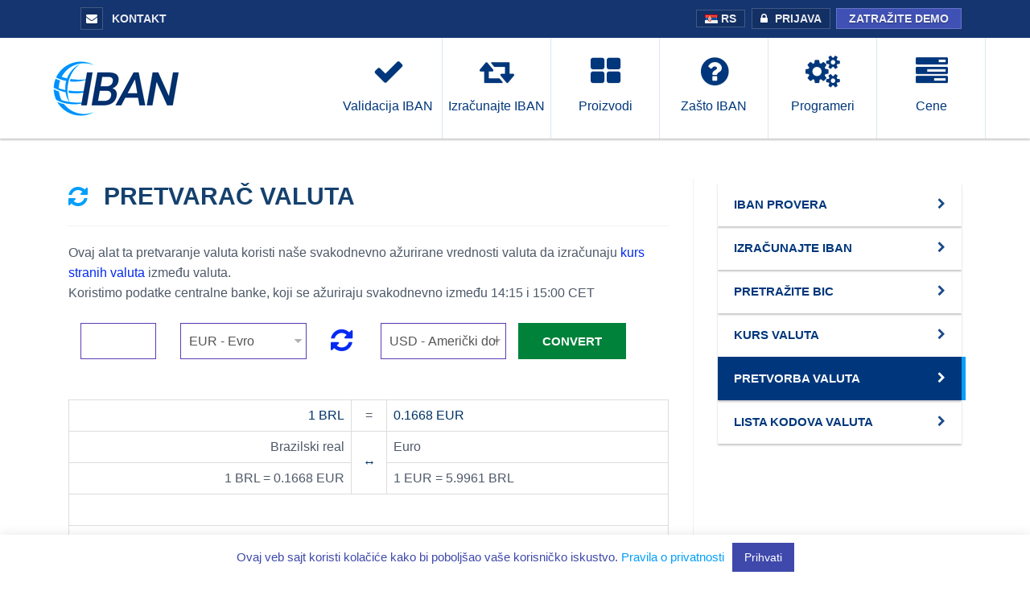

--- FILE ---
content_type: text/html; charset=UTF-8
request_url: https://www.iban.rs/currency-converter?from_currency=BRL&to_currency=EUR&amount=1
body_size: 6592
content:
<!DOCTYPE html>
<!--[if IE 8 ]><html class="ie" xmlns="http://www.w3.org/1999/xhtml" xml:lang="sr" lang="sr"> <![endif]-->
<!--[if (gte IE 9)|!(IE)]><!--><html xmlns="http://www.w3.org/1999/xhtml" xml:lang="sr" lang="sr"><!--<![endif]-->
<head>
<meta http-equiv="Content-Type" content="text/html; charset=utf-8" />
<!--[if IE]><meta http-equiv='X-UA-Compatible' content='IE=edge,chrome=1'><![endif]-->
<title>IBAN konvertor valuta BRL to EUR</title>
<meta name="description" content="Konvertor valuta zasnovan na dnevnoj kursnoj listi valuta u Evru (EUR) i američkom dolaru (USD). Kalkulator valute koristi uporedbu kursa za prikaz drugih kurseva valuta. BRL to EUR" />
<meta name="keywords" content="" />
<meta name="theme-color" content="#153570">
<meta name="apple-mobile-web-app-status-bar-style" content="#153570">
<meta name="MobileOptimized" content="width" />
<meta name="HandheldFriendly" content="true" />
<meta name="viewport" content="width=device-width, initial-scale=1">



<link href="https://www.iban.rs/currency-converter?from_currency=BRL&to_currency=EUR&amount=1" rel="canonical">



<link rel="stylesheet" type="text/css" href="/stylesheets/bootstrap.css" >
<link rel="stylesheet" type="text/css" href="/stylesheets/style.css">
<link rel="stylesheet" type="text/css" href="/stylesheets/shortcodes.css">
<link rel="stylesheet" type="text/css" href="/stylesheets/newcustom.css">
<link rel="stylesheet" type="text/css" href="/stylesheets/responsive.css">
<link rel="stylesheet" type="text/css" href="/stylesheets/animate.css">
<link rel="stylesheet" type="text/css" href="/stylesheets/font-awesome.css">
<link rel="stylesheet" type="text/css" href="/stylesheets/jquery.fancybox.css">


<style>
@media print {
.fa-print,.fa-exclamation-circle{display:none}.flat-general.sidebar-right .flat-wrapper .general{border-right:none}.topheader{display:none}header{display:none}.general-sidebar{display:none}.flat-general .general{width:100%}#form{display:none}.serviceinfohelp{display:none}.pricing a{display:none}.reportproblem{display:none}#form1{display:none}.flat-title-button h3,.help{display:none}.footer-widgets,.content-bottom-widgets,.footer-content .copyright a{display:none;clear:both}}
</style>

</head>


<body>
<div class="boxed">
<div class="topheader">
<div class="container">
<div class="row">
<div class="col-md-6">
<div class="top-navigator pull-left">
<ul>

<li ><a href="https://www.iban.com/contact" title="Contact Us" class="no-border"><i class="fa fa-envelope"></i> Kontakt</a></li>


</ul>
</div>


</div>

<div class="col-md-6">
<div class="top-navigator pull-right">
<ul>
<li class="hidden-xs"><a href="#" class="language"><img src="/images/icon/blank.png" class="flag flag-rs" width="16" height="11" alt="en"> RS</a>
<ul>
<li><a href="https://www.iban.com/" title="English" data-lang-id="en"><img src="/images/icon/blank.png" class="flag flag-gb" width="16" height="11" alt="en"> English</a></li>
<li><a href="https://de.iban.com/" title="Deutsch" data-lang-id="de_DE"><img src="/images/icon/blank.png" class="flag flag-de" width="16" height="11" alt="de"> Deutsch</a></li>
<li><a href="https://fr.iban.com/" title="Français" data-lang-id="fr_FR"><img src="/images/icon/blank.png" class="flag flag-fr" width="16" height="11" alt="fr"> Français</a></li>
<li><a href="https://it.iban.com/" title="Italiano" data-lang-id="it_IT"><img src="/images/icon/blank.png" class="flag flag-it" width="16" height="11" alt="it"> Italiano</a></li>
<li><a href="https://nl.iban.com/" title="Dutch" data-lang-id="nl_NL"><img src="/images/icon/blank.png" class="flag flag-nl" width="16" height="11" alt="nl"> Dutch</a></li>
<li><a href="https://es.iban.com/" title="Español" data-lang-id="es_ES"><img src="/images/icon/blank.png" class="flag flag-es" width="16" height="11" alt="es"> Español</a></li>
<li><a href="https://pt.iban.com/" title="Português" data-lang-id="pt_PT"><img src="/images/icon/blank.png" class="flag flag-pt" width="16" height="11" alt="pt"> Português</a></li>
<li><a href="https://www.iban.pl/" title="Polski" data-lang-id="pl"><img src="/images/icon/blank.png" class="flag flag-pl" width="16" height="11" alt="pl"> Polski</a></li>
<li><a href="https://www.iban.se/" title="Svenska" data-lang-id="sv"><img src="/images/icon/blank.png" class="flag flag-se" width="16" height="11" alt="sv"> Svenska</a></li>
<li><a href="https://www.iban.fi/" title="Suomi" data-lang-id="fi"><img src="/images/icon/blank.png" class="flag flag-fi" width="16" height="11" alt="fi"> Suomi</a></li>
<li><a href="https://www.iban.dk/" title="Dansk" data-lang-id="da"><img src="/images/icon/blank.png" class="flag flag-dk" width="16" height="11" alt="da"> Dansk</a></li>
<li><a href="https://www.iban.co.no/" title="Norsk" data-lang-id="no"><img src="/images/icon/blank.png" class="flag flag-no" width="16" height="11" alt="no"> Norsk</a></li>
<li><a href="https://www.iban.hu/" title="Magyar" data-lang-id="hu"><img src="/images/icon/blank.png" class="flag flag-hu" width="16" height="11" alt="hu"> Magyar</a></li>
<li><a href="https://www.iban.gr/" title="Eλληνική" data-lang-id="el"><img src="/images/icon/blank.png" class="flag flag-gr" width="16" height="11" alt="el"> Eλληνική</a></li>
<li><a href="https://www.iban.cz/" title="Čeština" data-lang-id="cs"><img src="/images/icon/blank.png" class="flag flag-cz" width="16" height="11" alt="cs"> Čeština</a></li>
<li><a href="https://www.iban.si/" title="Slovenščina" data-lang-id="sv"><img src="/images/icon/blank.png" class="flag flag-si" width="16" height="11" alt="sl"> Slovenščina</a></li>
<li><a href="https://www.iban.hr/" title="Hrvatski" data-lang-id="hr_HR"><img src="/images/icon/blank.png" class="flag flag-hr" width="16" height="11" alt="hr"> Hrvatski</a></li>
<li><a href="https://www.iban.sk/" title="Slovenský" data-lang-id="sk"><img src="/images/icon/blank.png" class="flag flag-sk" width="16" height="11" alt="sk"> Slovenský</a></li>
<li><a href="https://www.iban.lv/" title="Latviešu" data-lang-id="lv"><img src="/images/icon/blank.png" class="flag flag-lv" width="16" height="11" alt="lv"> Latviešu</a></li>
<li><a href="https://www.iban.lt/" title="Lietuvių" data-lang-id="lt"><img src="/images/icon/blank.png" class="flag flag-lt" width="16" height="11" alt="lt"> Lietuvių</a></li>
<li><a href="https://www.iban.ee/" title="Eesti" data-lang-id="et"><img src="/images/icon/blank.png" class="flag flag-ee" width="16" height="11" alt="et"> Eesti</a></li>
<li><a href="https://www.ibankodu.com.tr/" title="Türkçe" data-lang-id="tr"><img src="/images/icon/blank.png" class="flag flag-tr" width="16" height="11" alt="tr"> Türkçe</a></li>
<li><a href="https://www.iban.ru/" title="Русский" data-lang-id="ru_RU"><img src="/images/icon/blank.png" class="flag flag-ru" width="16" height="11" alt="ru"> Русский</a></li>
<li><a href="https://www.iban.bg/" title=" Български" data-lang-id="bg"><img src="/images/icon/blank.png" class="flag flag-bg" width="16" height="11" alt="bg"> Български</a></li>
<li><a href="https://www.iban.com.ua/" title="Українська" data-lang-id="uk"><img src="/images/icon/blank.png" class="flag flag-ua" width="16" height="11" alt="uk"> Українська</a></li>
<li><a href="https://www.iban.ma/" title="العربية" data-lang-id="ar"><img src="/images/icon/blank.png" class="flag flag-ma" width="16" height="11" alt="ar"> العربية</a></li>
<li><a href="https://www.iban.co.il/" title="עברית" data-lang-id="he"><img src="/images/icon/blank.png" class="flag flag-il" width="16" height="11" alt="he"> עברית</a></li>
<li><a href="https://www.iban.jp/" title="日本語" data-lang-id="ja"><img src="/images/icon/blank.png" class="flag flag-jp" width="16" height="11" alt="ja"> 日本語</a></li>
<li><a href="https://www.iban.kr/" title="한국어" data-lang-id="ko"><img src="/images/icon/blank.png" class="flag flag-kr" width="16" height="11" alt="ko"> 한국어</a></li>
<li><a href="https://www.iban.hk/" title="繁體中文" data-lang-id="zh-TW"><img src="/images/icon/blank.png" class="flag flag-hk" width="16" height="11" alt="zh-TW"> 繁體中文</a></li>
</ul>
</li>


<li ></li>

<li><a href="https://clients.iban.com/login/" title="Member Login" class="login"><i class="fa fa-lock no-border" aria-hidden="true"></i>Prijava</a></li>
<li><a href="https://clients.iban.com/register/" title="Request a trial account" class="requesttrial hidden-xs">Zatražite demo</a></li>



</ul>
</div>
</div>              
</div>
</div>
</div>
		
		
<header id="header" class="header clearfix"> 
<div class="header-wrap clearfix">
<div class="container">
<div class="row">
<div class="col-md-12">

<div id="logo" class="logo">
<a href="/" title="IBAN Home">
<img src="/images/logo.png" alt="IBAN Logo" width="170" height="75">
</a>
</div>
<div class="btn-menu">
<span></span>
</div>

<div class="nav-wrap">                                
<nav id="mainnav" class="mainnav navbar-right">
<ul class="menu"> 
<li><a  href="/iban-checker" title="Check IBAN Number"><i class="fa fa-check"></i> <div class="atitle">Validacija IBAN</div></a></li>
<li><a  href="/calculate-iban" title="IBAN Calculator"><i class="fa fa-retweet"></i> <div class="atitle">Izračunajte IBAN</div></a></li>
<li><a  href="/products" title="Products and services"><i class="fa fa-th-large" ></i> <div class="atitle">Proizvodi</div></a></li>
<li><a  href="/why-iban" title="Why choose IBAN Services"><i class="fa fa-question-circle" aria-hidden="true"></i> <div class="atitle">Zašto IBAN</div></a></li>
<li><a  href="/developers" title="Developers Documentation"><i class="fa fa-cogs"></i> <div class="atitle">Programeri</div></a></li>
<li><a  href="/pricing" title="Order products and services"><i class="fa fa-tasks"></i> <div class="atitle">Cene</div></a></li>
</ul>
</nav>
</div>
</div>
</div>
</div>
</div>
</header><div class="flat-row flat-general sidebar-right">
<div class="container">
<div class="row">
<div class="flat-wrapper">
<div class="general flat-clients">
<div class="general-text">
<div class="flat-title-button">
<h1 class="title"><i class="fa fa-refresh" aria-hidden="true"></i>Pretvarač valuta</h1>
</div>



Ovaj alat ta pretvaranje valuta koristi naše svakodnevno ažurirane vrednosti valuta da izračunaju <a href="/exchange-rates">kurs stranih valuta</a> između valuta.<br />
Koristimo podatke centralne banke, koji se ažuriraju svakodnevno između 14:15 i 15:00 CET<br />
<br />


<form method="POST" id="currencyconverter">

<div class="col-md-2">

<input class="form-inline" type="text" value="" name="amount" required="required">

</div>

<div class="col-md-3">
<select id="from_currency" name="from_currency" class="form-control">
<option value="EUR">EUR - Evro</option>
<option value="USD">USD - Američki dolar</option>
<option value="JPY">JPY - Japanski jen</option>
<option value="BGN">BGN - Bugarski lev</option>
<option value="CZK">CZK - Češka koruna</option>
<option value="DKK">DKK - Danska kruna</option>
<option value="GBP">GBP - Britanska funta</option>
<option value="HUF">HUF - Mađarska forinta</option>
<option value="PLN">PLN - Poljski zloti</option>
<option value="RON">RON - Rumunski novi lev</option>
<option value="SEK">SEK - Švedska kruna</option>
<option value="CHF">CHF - Švajcarski franak</option>
<option value="NOK">NOK - Norwegian Krone</option>
<option value="HRK">HRK - Hrvatska kuna</option>
<option value="RUB">RUB - Ruska rublja</option>
<option value="TRY">TRY - Turska lira</option>
<option value="AUD">AUD - Australski dolar</option>
<option value="BRL">BRL - Brazilski real</option>
<option value="CAD">CAD - Kanadski dolar</option>
<option value="CNY">CNY - Ženminbi</option>
<option value="HKD">HKD - Hongkonški dolar</option>
<option value="IDR">IDR - Indonežanska rupija</option>
<option value="ILS">ILS - Izraelski šekel</option>
<option value="INR">INR - Indijska rupija</option>
<option value="KRW">KRW - Južnokorejski von</option>
<option value="MXN">MXN - Meksički pezos</option>
<option value="MYR">MYR - Maležanski ringit</option>
<option value="NZD">NZD - Novozelandski dolar</option>
<option value="PHP">PHP - Filipinski pezos</option>
<option value="SGD">SGD - Singapurski dolar</option>
<option value="THB">THB - Tajlandski baht</option>
<option value="ZAR">ZAR - Južnoafrički rand</option>
<option value="ISK">ISK - Islandska kruna</option>

</select>
</div>

<div class="col-md-1">
<span style="color:#003366;line-height:55px;"><a id="switchcc" href="#"><i class="fa fa-refresh fa-2x"></i></a></span>
</div>

<div class="col-md-3">
<select id="to_currency" name="to_currency" required="" class="form-control">
<option value="USD">USD - Američki dolar</option>
<option value="EUR">EUR - Evro</option>
<option value="JPY">JPY - Japanski jen</option>
<option value="BGN">BGN - Bugarski lev</option>
<option value="CZK">CZK - Češka koruna</option>
<option value="DKK">DKK - Danska kruna</option>
<option value="GBP">GBP - Britanska funta</option>
<option value="HUF">HUF - Mađarska forinta</option>
<option value="PLN">PLN - Poljski zloti</option>
<option value="RON">RON - Rumunski novi lev</option>
<option value="SEK">SEK - Švedska kruna</option>
<option value="CHF">CHF - Švajcarski franak</option>
<option value="NOK">NOK - Norveška kruna</option>
<option value="HRK">HRK - Hrvatska kuna</option>
<option value="RUB">RUB - Ruska rublja</option>
<option value="TRY">TRY - Turska lira</option>
<option value="AUD">AUD - Australski dolar</option>
<option value="BRL">BRL - Brazilski real</option>
<option value="CAD">CAD - Kanadski dolar</option>
<option value="CNY">CNY - Ženminbi</option>
<option value="HKD">HKD - Hongkonški dolar</option>
<option value="IDR">IDR - Indonežanska rupija</option>
<option value="ILS">ILS - Izraelski šekel</option>
<option value="INR">INR - Indijska rupija</option>
<option value="KRW">KRW - Južnokorejski von</option>
<option value="MXN">MXN - Meksički pezos</option>
<option value="MYR">MYR - Maležanski ringit</option>
<option value="NZD">NZD - Novozelandski dolar</option>
<option value="PHP">PHP - Filipinski pezos</option>
<option value="SGD">SGD - Singapurski dolar</option>
<option value="THB">THB - Tajlandski baht</option>
<option value="ZAR">ZAR - Južnoafrički rand</option>
<option value="ISK">ISK - Islandska kruna</option>
</select>
</div>
<input value="Convert" type="submit">
</form>


<br><br>

<table class="table table-bordered downloads">
  <tbody>
    <tr>
      <td width="47%" align="right"><span style="color:#003366;">1 BRL</span></td>
      <td width="6%" valign="middle" align="center">=</td>
      <td width="47%" align="left"><span style="color:#003366;">0.1668 EUR</span></td>
    </tr>
    <tr>
      <td width="47%" align="right">Brazilski real</td>
      <td width="6%" valign="middle" align="center" rowspan="2"><span style="color:#003366;">↔</span></td>
      <td width="47%" align="left">Euro</td>
    </tr>
    <tr>
      <td width="47%" align="right">1 BRL = 0.1668 EUR</td>
      <td width="47%" align="left">1 EUR = 5.9961 BRL</td>
    </tr>
<tr>
      <td colspan="3" align="middle">&nbsp;</td>
    </tr>
<tr>
      <td colspan="3" align="middle">ECB kurs valuta: 2024-10-02 14:01:26</td>
    </tr>
  </tbody>
</table>



</div><!-- /.general-text -->
</div><!-- /.flat-clients -->                        


<div class="general-sidebar">
<div class="sidebar-wrap">
<div class="sidebar">
<div class="widget widget_nav_menu">
<ul class="nav_menu">
<li class="menu-item"><a href="/iban-checker" ><span>IBAN provera</span></a></li>
<li class="menu-item"><a href="/calculate-iban" ><span>Izračunajte IBAN</span></a></li>
<li class="menu-item"><a href="/search-bic" ><span>Pretražite BIC</span></a></li>
<li class="menu-item"><a href="/exchange-rates" > <span>Kurs valuta</span></a></li>
<li class="menu-item"><a href="/currency-converter" class="active"><span>Pretvorba valuta</span></a></li>
<li class="menu-item"><a href="/currency-codes" ><span>Lista kodova valuta</span></a></li>
</ul>
</div>




</div>
</div>
</div>



</div><!-- /.flat-wrapper -->
</div><!-- /.row -->
</div><!-- /.container -->
</div><!-- /.flat-about -->







</div> 
<footer class="footer" >



<div class="footer-widgets">
<div class="container">
<div class="row">

					
					
<div class="col-md-3 col-sm-6 col-xs-6">
<div class="widget widget_nav_menu">
<div class="menu-footer-menu-container">
<div class="footermenutitle">Veb alati</div>
<ul class="ft-menu">
<li><a href="/iban-checker">IBAN provera</a></li>
<li><a href="/calculate-iban">IBAN kalkulator</a></li>
<li><a href="/search-bic">Pretraživanje BIC koda</a></li>
<!-- <li><a href="/currency-converter">Currency Convert</a></li>
<li><a href="/exchange-rates">Currency Exchange rates</a></li> -->
</ul>
</div>
</div>
</div>


<div class="col-md-3 col-sm-6 col-xs-6">
<div class="widget widget_nav_menu">
<div class="menu-footer-menu-container">
<div class="footermenutitle"><a href="/developers">Proizvodi</a></div>
<ul class="ft-menu">
<li><a href="/iban-suite">IBAN paket: validacija i kalkulacija</a></li>
<li><a href="/bic-validation-service">Usluga BIC validacije</a></li>
<li><a href="/register">Zatražite probni pristup</a></li>
</ul>
</div>
</div>
</div>


<div class="col-md-3 col-sm-6 col-xs-6">
<div class="widget widget_nav_menu">
<div class="menu-footer-menu-container">
<div class="footermenutitle"><a href="/developers">Razvojni programeri</a></div>
<ul class="ft-menu">

<li><a href="/validation-api">IBAN API validacije</a></li>
<li><a href="/calculation-api">IBAN API kalkulacije</a></li>
<li><a href="/bic-validation-api">BIC API validacije</a></li>
</ul>
</div>
</div>
</div>


<div class="col-md-3 col-sm-6 col-xs-6">
<div class="widget widget_nav_menu">
<div class="menu-footer-menu-container">
<div class="footermenutitle"><a href="/about">O nama</a></div>
<ul class="ft-menu">
<li><a href="/why-iban">Zašto IBAN</a></li>
<li><a href="/customers">Klijenti</a></li>
<li><a href="/our-data">Naši podaci</a></li>
</ul>

<!-- <div class="footermenutitle">Language</div> -->


<!-- <select id="foo">
    <option value="">Pick a Language</option>
    <option value="http://www.google.com">x</option>
    <option value="http://www.yahoo.com">y</option>
	<option value="http://www.google.com"><img src="/images/icon/blank.png" class="flag flag-de" width="16" height="11" alt="de"> Deutsch</option>
</select>

<script>
    document.getElementById("foo").onchange = function() {
        if (this.selectedIndex!==0) {
            window.location.href = this.value;
        }        
    };
</script> -->

</div>
</div>








</div>
					

					
					
					
					
					
</div>
</div>
</div>
	 
	 
	 
<div class="content-bottom-widgets">        
<div class="container">
<div class="row"> 

<div class="ft-wrapper">						
<div class="col-md-12 text-center footermenutitle">Partneri</div></div>

</div>    
</div>
</div>

	 
	 
	 
<div class="content-bottom-widgets">        
<div class="container">
<div class="row"> 
<div class="flat-wrapper">
<div class="ft-wrapper">

<div class="col-md-4 text-left">
<span style="clear:both;">BIC podaci su korišćeni uz dopuštenje S.W.I.F.T. SCRL-a. Prava baze podataka zadržana, 2026. <br> IBAN.com je ovlašćeni VocaLink™ distributor</span>
</div>

<div class="col-md-2 col-sm-6 text-center">
<span><img src="/images/logos/swiftref.png" alt="S.W.I.F.T. SCRL">&nbsp;&nbsp;</span>
</div>
<div class="col-md-2 col-sm-6 text-center">
<span><img src="/images/logos/deutsche_bundesbank.png" alt="Deutsche Bundesbank">&nbsp;&nbsp;</span>
</div>
<div class="col-md-2 col-sm-6 text-center">
<span><img src="/images/logos/banque_de_france.png" alt="La Banque de France Eurosisteme"></span>
</div>
<div class="col-md-2 col-sm-6 text-center">
<span><img src="/images/logos/vocalink_mastercard.png" alt="Vocalink LTD (Mastercard)">&nbsp;&nbsp;</span>
</div>


</div>
</div>
</div>    
</div>
</div>

<div class="footer-content">
<div class="container">
<div class="row">

<div class="copyright">
<div class="copyright-content">
<div class="col-md-4 col-sm-12">
Copyright © 2026<a href="https://www.iban.com/">IBAN</a>
</div>



<div class="col-md-8 col-sm-12">
<a href="https://www.iban.com/privacy">Privatnost</a> 
<a href="https://www.iban.com/terms">Uslovi</a>
<a href="https://www.iban.com/dpa">DPA</a> 
<a href="https://www.iban.com/security" class="hidden-xs">Bezbednost</a> 
<a href="/contact">Kontakt</a>
<a href="/sitemap" class="hidden-xs" >Sitemap</a>




</div>
</div>
</div>
</div>
</div>
</div>
</footer>


<a class="go-top">
<i class="fa fa-chevron-up"></i>
</a>
<script type="text/javascript" src="/javascript/jquery-2.2.4.min.js" ></script>







<script>
$("#switchcc").click(function() {
  var start = $("#from_currency");
  var end = $("#to_currency");
  var temp = start.val();
  start.val(end.val());
  end.val(temp);
});

var tocur = 'BRL';

$(function() {
    $("#to_currency").val(tocur);
});

</script>



<!-- NID BROWSER CODE SWITCHING JS INCLUDE -->






<!-- END NID BROWSER SWITCHING JS INCLUDE -->


<script type="text/javascript" src="/javascript/ibanlibs.js"></script> 
<script type="text/javascript" src="/javascript/main.js"></script> 


		<script type="text/javascript">
			$(document).ready(function() {
				$.DivasCookies({
					bannerText				: "Ovaj veb sajt koristi kolačiće kako bi poboljšao vaše korisničko iskustvo. ",		// text for the Divas Cookies banner
					cookiePolicyLink		: "https://www.iban.com/privacy",		// link to the extended cookie policy
					cookiePolicyLinkText	: "Pravila o privatnosti",				// text for the link to the extended cookie policy
					thirdPartyPolicyWidget	: "",						// if set to "iubenda" tries to use the Iubenda widget
					acceptButtonText		: "Prihvati",						// text for the close button
					acceptButtonSrc			: "",						// source for the close button image
					openEffect				: "",				// opening effect for Divas Cookies banner ["fade", "slideUp", "slideDown", "slideLeft", "slideRight"]
					openEffectDuration		: 600,						// duration of the opening effect (msec)
					openEffectEasing		: "",					// easing for the opening effect
					closeEffect				: "",				// closing effect for Divas Cookies banner ["fade", "slideUp", "slideDown", "slideLeft", "slideRight"]
					closeEffectDuration		: 600,						// duration of the closing effect (msec)
					closeEffectEasing		: "",					// easing for the closing effect
					debugMode				: false,					// if true, the options are checked and warnings are shown
					saveUserPreferences		: true,						// if true, sets a cookie after the Divas Cookies is closed the first time and never shows it again
					cookieDuration			: 30,						// number of days after which the Divas Cookie technical cookie will expire (default 365 days)
					blockScripts			: false,					// set this to true if you blocked scripts by wrapping them with if($.DivasCookies.optedIn()){**script to be blocked**} (default false)
					pageReload				: false,					// if true reloads the actual page after opt-in to show the previuosly blocked scripts (default false)
					acceptOnScroll			: false,					// if true sets the Divas Cookie technical cookie on page scroll for cookies agreement (default false)
					acceptOnClick			: true,					// if true sets the Divas Cookie technical cookie on click on any <a> in the page except that on Divas Cookies banner for cookies agreement (default false)
					excludePolicyPage		: true						// if true excludes the cookie policy page from acceptOnScroll and acceptOnClick (default false)
				});
			});
		</script> 

<!--[if lt IE 10]>
  <script src="https://cdnjs.cloudflare.com/ajax/libs/html5shiv/3.7.3/html5shiv.min.js"></script>
  <script src="https://cdnjs.cloudflare.com/ajax/libs/respond.js/1.4.2/respond.min.js"></script>
<![endif]-->

<!--[if IE 9]>
	<script src="javascript/matchMedia.js"></script>
		 <script type="text/javascript" src="javascript/jquery.placeholder.js"></script>
	 
	 <script>
			// To test the @id toggling on password inputs in browsers that don’t support changing an input’s @type dynamically (e.g. Firefox 3.6 or IE), uncomment this:
			// $.fn.hide = function() { return this; }
			// Then uncomment the last rule in the <style> element (in the <head>).
			$(function() {
				// Invoke the plugin
				$('input, textarea').placeholder({customClass:'my-placeholder'});
				// That’s it, really.
				
				var html;
			});
		</script>
<![endif]-->
<script type="text/javascript" src="https://www.iban.com/javascript/tw-app.js"></script>
</body>
</html>


<!-- Global site tag (gtag.js) - Google Analytics -->
<script async src='https://www.googletagmanager.com/gtag/js?id=UA-70849995-19'></script>
<script>
  window.dataLayer = window.dataLayer || [];
  function gtag(){dataLayer.push(arguments);}
  gtag('js', new Date());

  gtag('config', 'UA-70849995-19');
</script>




--- FILE ---
content_type: text/css; charset=utf-8
request_url: https://www.iban.rs/stylesheets/shortcodes.css
body_size: 8191
content:
.item-two-column{width:45%;float:left;margin:10px;}
.item-three-column{width:33.3333333%;}
.item-four-column{width:25%;}
.color-themes{color:#00377c;}
.color-themes1{color:#049ff9;}
.bg-themes{background-color:#049ff9;}
.f-size16px{font-size:16px;}
.flat-divider{width:100%;position:relative;}
.flat-divider.d20px{height:20px;}
.flat-divider.d30px{height:30px;}
.flat-divider.d35px{height:35px;}
.flat-divider.d40px{height:40px;}
.flat-divider.d50px{height:50px;}
.flat-divider.d60px{height:60px;}
.flat-divider.d85px{height:85px;}
.flat-row{clear:both;display:block;position:relative;padding:50px 0;}
.overlay{position:absolute;left:0;top:0;width:100%;height:100%;background-color:#000;-ms-filter:"progid:DXImageTransform.Microsoft.Alpha(Opacity=50)";filter:alpha(opacity=50);opacity:0.5;}
.overlay.bg-049ff9{background-color:#049ff9;-ms-filter:"progid:DXImageTransform.Microsoft.Alpha(Opacity=50)";filter:alpha(opacity=50);opacity:0.5;}
.overlay.bg-f1f2f8{_background-color:#f1f2f8;_background-color:#9cc0d0;background-color:#bbd8f6;-ms-filter:"progid:DXImageTransform.Microsoft.Alpha(Opacity=70)";filter:alpha(opacity=70);opacity:0.7;}
.overlay.bg-00316e{background:#00377C;_position:relative;background-image:-moz-linear-gradient(0deg, #112860 0%, #00377C 100%);background-image:-webkit-linear-gradient(0deg, #112860 0%, #00377C 100%);background-image:-ms-linear-gradient(0deg, #112860 0%, #00377C 100%);-ms-filter:"progid:DXImageTransform.Microsoft.Alpha(Opacity=80)";filter:alpha(opacity=80);_opacity:0.8;opacity:0.8;}
.flat-wrapper{padding:0 15px;}
.pad-bottom0px{padding-bottom:0;}
.no-margin-top{margin-top:0;}
.no-border{border:none!important;}
.margin-top20{margin-top:20px;}
.margin-top30{margin-top:30px;}
.margin-top40{margin-top:40px;}
.no-margin-bottom{margin-bottom:0;}
.pad165px{padding-top:165px;padding-bottom:165px;}
.pad-top0px{padding-top:0;}
.pad-left50px{padding-left:50px;}
.pad-top20px{padding-top:20px;}
.pad-top40px{padding-top:40px;}
.pad-top60px{padding-top:60px;}
.pad-top70px{padding-top:70px;}
.pad-bottom20px{padding-bottom:20px;}
.pad-bottom30px{padding-bottom:30px;}
.pad-bottom40px{padding-bottom:40px;}
.pad-bottom60px{padding-bottom:60px;}
.pad-bottom70px{padding-bottom:70px;}
.pad-bottom180px{padding-bottom:180px;}
.background-f1f2f8{background-color:#f6f9fc;}
.background-20242e{background-color:#20242e;}
.home-title{text-align:center;color:#fff;line-height:1.3;margin-top:0;margin-bottom:0;}
.button.style1{color:#ffffff;font-weight:bold;padding:0 40px 0px 20px;text-transform:uppercase;position:relative;}
.button.style1:after{content:"\f054";font-family:"FontAwesome";position:absolute;top:0;right:20px;font-weight:normal;font-size:14px;}
.button.style1:hover{background:#ffffff;text-shadow:none;color:#00377c;}
.social-links a i{width:28px;height:28px;line-height:26px;text-align:center;color:#ffffff;text-shadow:0 1px 1px rgba(0, 0, 0, 0.1);position:relative;top:0;border:1px solid transparent;}
.social-links a i.fa-twitter{background:#1cb7eb;}
.social-links a i.fa-facebook-official{background:#496fa4;}
.social-links a i.fa-linkedin{background:#008ec1;}
.social-links a i.fa-google-plus{background:#e6694a;}
.social-links a i:hover{background:rgba(0, 0, 0, 0.1);border-color:rgba(255, 255, 255, 0.2);}
.social-links.style1 a i:hover{background-color:#049ff9;}
ul.portfolio-filter{background-color:#00377c;overflow:hidden;padding:0;margin:0 0 30px 0;}
ul.portfolio-filter li{list-style:none;float:left;margin:0;}
ul.portfolio-filter li.active a{background:rgba(0, 0, 0, 0.1);border-bottom-color:transparent;border-top-color:transparent;border-left-color:rgba(255, 255, 255, 0.2);border-right-color:rgba(255, 255, 255, 0.2);}
ul.portfolio-filter li:first-child a{border-left:none;}
ul.portfolio-filter li a{display:block;font-weight:bold;padding:15px 20px;text-transform:uppercase;color:#ffffff;font-size:14px;text-shadow:0 1px 1px rgba(0, 0, 0, 0.1);position:relative;border:1px solid transparent;}
ul.portfolio-filter li.active a:after{left:0;right:0;height:4px;content:"";bottom:-1px;background-color:#049ff9;position:absolute;}
.flat-portfolio .portfolio{margin:0 -15px;}
.flat-portfolio .portfolio .portfolio-item{float:left;padding:0 15px;margin-bottom:30px;}
.flat-portfolio.portfolio-grid .portfolio .portfolio-item .portfolio-wrap,
.flat-portfolio.portfolio-grid-alt .portfolio .portfolio-item .portfolio-wrap{visibility:visible;-webkit-transition:all 0.3s ease-in-out;-moz-transition:all 0.3s ease-in-out;-ms-transition:all 0.3s ease-in-out;-o-transition:all 0.3s ease-in-out;transition:all 0.3s ease-in-out;-webkit-transform:translate(0, 0);-moz-transform:translate(0, 0);-ms-transform:translate(0, 0);-o-transform:translate(0, 0);transform:translate(0, 0);-webkit-opacity:1;-khtml-opacity:1;-moz-opacity:1;opacity:1;-ms-filter:progid:DXImageTransform.Microsoft.Alpha(opacity=100);filter:alpha(opacity=100);}
.flat-portfolio.portfolio-grid .portfolio .portfolio-item .portfolio-wrap:hover{z-index:9;-webkit-box-shadow:0 0 15px rgba(0, 0, 0, 0.12);-moz-box-shadow:0 0 15px rgba(0, 0, 0, 0.12);-ms-box-shadow:0 0 15px rgba(0, 0, 0, 0.12);-o-box-shadow:0 0 15px rgba(0, 0, 0, 0.12);box-shadow:0 0 15px rgba(0, 0, 0, 0.12);}
.flat-portfolio.portfolio-grid .portfolio .portfolio-item .portfolio-wrap .portfolio-thumbnail,
.flat-portfolio.portfolio-grid-alt .portfolio .portfolio-item .portfolio-wrap .portfolio-thumbnail{position:relative;margin:0;}
.flat-portfolio.portfolio-grid .portfolio .portfolio-item .portfolio-wrap .portfolio-thumbnail:hover img,
.flat-portfolio.portfolio-grid-alt .portfolio .portfolio-item .portfolio-wrap .portfolio-thumbnail:hover img{-webkit-opacity:0.2;-khtml-opacity:0.2;-moz-opacity:0.2;opacity:0.2;-ms-filter:progid:DXImageTransform.Microsoft.Alpha(opacity=20);filter:alpha(opacity=20);-webkit-transform:scale(1.2);-moz-transform:scale(1.2);-ms-transform:scale(1.2);-o-transform:scale(1.2);transform:scale(1.2);}
.flat-portfolio.portfolio-grid .portfolio .portfolio-item .portfolio-wrap .portfolio-thumbnail a,
.flat-portfolio.portfolio-grid-alt .portfolio .portfolio-item .portfolio-wrap .portfolio-thumbnail a{display:block;overflow:hidden;background-color:#00377c;}
.flat-portfolio.portfolio-grid .portfolio .portfolio-item .portfolio-wrap .portfolio-thumbnail .flat-figcaption,
.flat-portfolio.portfolio-grid-alt .portfolio .portfolio-item .portfolio-wrap .portfolio-thumbnail .flat-figcaption{margin:0;}
.flat-portfolio.portfolio-grid .portfolio .portfolio-item .portfolio-wrap .portfolio-thumbnail .flat-figcaption .project-buttons a,
.flat-portfolio.portfolio-grid-alt .portfolio .portfolio-item .portfolio-wrap .portfolio-thumbnail .flat-figcaption .project-buttons a{background-color:#049ff9;position:absolute;left:50%;top:50%;margin-left:-25px;margin-top:-25px;z-index:9;visibility:hidden;text-indent:-9999px;width:50px;height:50px;background:none;color:#ffffff;background-color:#049ff9;-webkit-opacity:0;-khtml-opacity:0;-moz-opacity:0;opacity:0;-ms-filter:progid:DXImageTransform.Microsoft.Alpha(opacity=0);filter:alpha(opacity=0);}
.flat-portfolio.portfolio-grid .portfolio .portfolio-item .portfolio-wrap .portfolio-thumbnail:hover .flat-figcaption .project-buttons a,
.flat-portfolio.portfolio-grid-alt .portfolio .portfolio-item .portfolio-wrap .portfolio-thumbnail:hover .flat-figcaption .project-buttons a{webkit-opacity:1;-khtml-opacity:1;-moz-opacity:1;opacity:1;-ms-filter:progid:DXImageTransform.Microsoft.Alpha(opacity=100);filter:alpha(opacity=100);visibility:visible;}
.flat-portfolio.portfolio-grid .portfolio .portfolio-item .portfolio-wrap .portfolio-thumbnail .flat-figcaption .project-buttons a:hover,
.flat-portfolio.portfolio-gridalt .portfolio .portfolio-item .portfolio-wrap .portfolio-thumbnail .flat-figcaption .project-buttons a:hover{background:#00377c;}
.flat-portfolio.portfolio-grid .portfolio .portfolio-item .portfolio-wrap .portfolio-thumbnail .flat-figcaption .project-buttons a:after,
.flat-portfolio.portfolio-grid-alt .portfolio .portfolio-item .portfolio-wrap .portfolio-thumbnail .flat-figcaption .project-buttons a:after{font-family:"fontAwesome";content:"\f002";text-indent:0;position:absolute;top:12px;right:19px;font-size:14px;font-weight:normal;color:#ffffff;text-shadow:0 1px 1px rgba(0, 0, 0, 0.1);}
.flat-portfolio.portfolio-grid .portfolio .portfolio-item .portfolio-wrap .portfolio-info{padding:15px 25px 20px 25px;background:#f2f4f8;}
.flat-portfolio.portfolio-grid .portfolio .portfolio-item .portfolio-wrap:hover .portfolio-info{background-color:#fff;}
.flat-portfolio.portfolio-grid .portfolio .portfolio-item .portfolio-wrap .portfolio-info ul.portfolio-categories,
.flat-portfolio.portfolio-grid-alt .portfolio .portfolio-item .portfolio-wrap .portfolio-info ul.portfolio-categories{margin:0 0 5px 0;padding:0;}
.flat-portfolio.portfolio-grid .portfolio .portfolio-item .portfolio-wrap .portfolio-info ul.portfolio-categories li,
.flat-portfolio.portfolio-grid-alt .portfolio .portfolio-item .portfolio-wrap .portfolio-info ul.portfolio-categories li{display:inline-block;}
.flat-portfolio.portfolio-grid .portfolio .portfolio-item .portfolio-wrap .portfolio-info ul.portfolio-categories li:after,
.flat-portfolio.portfolio-grid-alt .portfolio .portfolio-item .portfolio-wrap .portfolio-info ul.portfolio-categories li:after{content:",";display:inline-block;color:#b9c1cf;margin:0 2px;}
.flat-portfolio.portfolio-grid .portfolio .portfolio-item .portfolio-wrap .portfolio-info ul.portfolio-categories li:last-child:after,
.flat-portfolio.portfolio-grid-alt .portfolio .portfolio-item .portfolio-wrap .portfolio-info ul.portfolio-categories li:last-child:after{display:none;}
.flat-portfolio.portfolio-grid .portfolio .portfolio-item .portfolio-wrap .portfolio-info ul.portfolio-categories li a,
.flat-portfolio.portfolio-grid-alt .portfolio .portfolio-item .portfolio-wrap .portfolio-info ul.portfolio-categories li a{color:#b9c1cf;font-size:14px;}
.flat-portfolio.portfolio-grid .portfolio .portfolio-item .portfolio-wrap .portfolio-info .portfolio-title,
.flat-portfolio.portfolio-grid-alt .portfolio .portfolio-item .portfolio-wrap .portfolio-info .portfolio-title{font-size:14px;margin:0;line-height:1.4;font-weight:700;}
.flat-portfolio.portfolio-grid .portfolio .portfolio-item .portfolio-wrap .portfolio-info .portfolio-title a ,
.flat-portfolio.portfolio-grid-alt .portfolio .portfolio-item .portfolio-wrap .portfolio-info .portfolio-title a{color:#00377c;}
.flat-portfolio.portfolio-grid .portfolio .portfolio-item .portfolio-wrap .portfolio-info .portfolio-title a:hover,
.flat-portfolio.portfolio-grid-alt .portfolio .portfolio-item .portfolio-wrap .portfolio-info .portfolio-title a:hover{color:#049ff9;}
.flat-portfolio.portfolio-masonry .portfolio .portfolio-item .portfolio-wrap .portfolio-info{background-color:#00377c;position:absolute;top:15px;bottom:15px;left:15px;right:15px;margin:0 15px;display:none\9;visibility:visible;-webkit-opacity:0;-khtml-opacity:0;-moz-opacity:0;opacity:0;-ms-filter:progid:DXImageTransform.Microsoft.Alpha(opacity=0);filter:alpha(opacity=0);-webkit-transition:all 0.3s ease-in-out;-moz-transition:all 0.3s ease-in-out;-ms-transition:all 0.3s ease-in-out;-o-transition:all 0.3s ease-in-out;transition:all 0.3s ease-in-out;-webkit-transform:translateY(20px);-moz-transform:translateY(20px);-ms-transform:translateY(20px);-o-transform:translateY(20px);transform:translateY(20px);}
.flat-portfolio.portfolio-masonry .portfolio .portfolio-item .portfolio-wrap:hover .portfolio-info{visibility:visible;-webkit-opacity:1;-khtml-opacity:1;-moz-opacity:1;opacity:1;-ms-filter:progid:DXImageTransform.Microsoft.Alpha(opacity=100);filter:alpha(opacity=100);-webkit-transform:translateY(0);-moz-transform:translateY(0);-ms-transform:translateY(0);-o-transform:translateY(0);transform:translateY(0);}
.flat-portfolio.portfolio-masonry .portfolio .portfolio-item .portfolio-wrap .portfolio-info .portfolio-info-wrap{position:absolute;bottom:20px;left:20px;right:20px;}
.flat-portfolio.portfolio-masonry .portfolio .portfolio-item .portfolio-wrap .portfolio-info .portfolio-info-wrap:after{width:50px;height:3px;content:"";position:absolute;left:0;top:-15px;background:#ffffff;}
.flat-portfolio.portfolio-masonry .portfolio .portfolio-item .portfolio-wrap .portfolio-info .portfolio-categories{margin:0 0 5px 0;padding:0;}
.flat-portfolio.portfolio-masonry .portfolio .portfolio-item .portfolio-wrap .portfolio-info .portfolio-categories li{display:inline-block;}
.flat-portfolio.portfolio-masonry .portfolio .portfolio-item .portfolio-wrap .portfolio-info .portfolio-categories li a{color:#b9c1cf;font-size:14px;display:inline-block;}
.flat-portfolio.portfolio-masonry .portfolio .portfolio-item .portfolio-wrap .portfolio-info .portfolio-categories li a:hover{color:#fff;}
.flat-portfolio.portfolio-masonry .portfolio .portfolio-item .portfolio-wrap .portfolio-info .portfolio-categories li:after{content:",";display:inline-block;color:#b9c1cf;margin:0 2px;}
.flat-portfolio.portfolio-masonry .portfolio .portfolio-item .portfolio-wrap .portfolio-info .portfolio-categories li:last-child:after{display:none;}
.flat-portfolio.portfolio-masonry .portfolio .portfolio-item .portfolio-wrap .portfolio-info .portfolio-title{margin:0;font-size:18px;line-height:1.4;font-weight:700;}
.flat-portfolio.portfolio-masonry .portfolio .portfolio-item .portfolio-wrap .portfolio-info .portfolio-title a{color:#fff;}
.flat-portfolio.portfolio-masonry .portfolio .portfolio-item .portfolio-wrap .portfolio-info .portfolio-title a:hover{color:#049ff9;}
.flat-portfolio.portfolio-grid-alt .portfolio .portfolio-item{margin-bottom:50px;}
.flat-portfolio.portfolio-grid-alt .portfolio .portfolio-item .portfolio-wrap{border-bottom:2px solid #f1f2f8;padding-bottom:20px;}
.flat-portfolio.portfolio-grid-alt .portfolio .portfolio-item .portfolio-wrap:hover{border-color:#049ff9;}
.flat-portfolio.portfolio-grid-alt .portfolio .portfolio-item .portfolio-wrap .portfolio-info{background-color:#fff;}
.flat-portfolio.portfolio-grid-alt .portfolio .portfolio-item .portfolio-wrap .portfolio-thumbnail{margin-bottom:20px;}
.flat-portfolio-single .flat-wrapper .portfolio-single{margin-bottom:50px;}
.portfolio-single .portfolio-slider{margin-bottom:50px;}
.portfolio-content-single .main-text .main-text-title{font-weight:700;color:#00377c;margin-top:5px;}
.portfolio-content-single .main-text .main-text-content{margin-bottom:40px;}
.portfolio-content-single .main-text ul{margin:20px 0 60px 0;padding:0;}
.flat-portfolio-single.style2 .flat-wrapper{margin:0 -15px;}
.flat-portfolio-single.style2 .portfolio-single{overflow:hidden;}
.main-text img{margin-bottom:30px;}
.flat-portfolio-single .navigation.post-navigation .nav-links{border:none;padding-left:1000px;padding-right:1000px;margin-right:-1000px;margin-left:-1000px;background:#f1f2f8;-webkit-box-shadow:0 1px 2px rgba(0, 0, 0, 0.1) inset;-moz-box-shadow:0 1px 2px rgba(0, 0, 0, 0.1) inset;-ms-box-shadow:0 1px 2px rgba(0, 0, 0, 0.1) inset;-o-box-shadow:0 1px 2px rgba(0, 0, 0, 0.1) inset;box-shadow:0 1px 2px rgba(0, 0, 0, 0.1) inset;}
ul.flat-list li{position:relative;padding-left:30px;margin-bottom:15px;}
ul.flat-list li:before{content:"";position:absolute;left:0;top:5px;width:15px;height:15px;border:2px solid #049ff9;-webkit-border-radius:100%;-moz-border-radius:100%;-ms-border-radius:100%;-o-border-radius:100%;border-radius:100%;}
ul.flat-list li:after{content:"";position:absolute;left:5px;top:10px;width:5px;height:5px;background-color:#049ff9;-webkit-border-radius:100%;-moz-border-radius:100%;-ms-border-radius:100%;-o-border-radius:100%;border-radius:100%;}
ul.flat-list.style1 li{margin-bottom:5px;}
ul.flat-list.style2{padding:30px;background:#f1f2f8;}
ul.flat-list.style3{padding:10px 10px 10px 0px;background:#f1f2f8;}
.flat-general .general{width:70%;}
.flat-general.sidebar-right .general{padding-right:30px;float:left;}
.flat-general.sidebar-left .general{padding-left:30px;float:right;}
.flat-general .flat-wrapper{overflow:hidden;}
.flat-general.sidebar-right .flat-wrapper .general{border-right:1px solid rgba(54, 70, 115, 0.08);}
.flat-general.sidebar-left .flat-wrapper .general{border-left:1px solid rgba(54, 70, 115, 0.08);}
.general-sidebar{width:30%;position:relative;}
.sidebar-right .general-sidebar{float:right;padding-left:30px;}
.sidebar-left .general-sidebar{float:left;padding-right:30px;}
.about-content .about-slider,
.about-content .about-content-text{margin-bottom:40px;}
.about-content .about-content-text .about-content-title{font-weight:700;line-height:1.1;margin-top:0;}
.about-content-text.item-column{margin:0 -15px 40px -15px;overflow:hidden;}
.about-content-text .item-two-column{padding:0 15px;float:left;}
.general-sidebar .widget.widget_nav_menu ul.nav_menu{padding:5px 0;background-color:#FFFFFF;}
.general-sidebar .widget.widget_nav_menu ul.nav_menu > li{position:relative;}
.general-sidebar .widget.widget_nav_menu ul.nav_menu li a{display:block;color:rgba(255, 255, 255, 0.85);_font-size:14px;}
.general-sidebar .widget.widget_nav_menu ul.nav_menu > li > a{font-weight:700;text-transform:uppercase;padding:15px 20px;color:#00377c;position:relative;box-shadow:0px 2px 2px rgba(0, 0, 0, 0.22);-webkit-transition:all 1ms ease-in-out;-moz-transition:all 1ms ease-in-out;-ms-transition:all 1ms ease-in-out;-o-transition:all 1ms ease-in-out;transition:all 1ms ease-in-out;font-size:15px;}
.general-sidebar .widget.widget_nav_menu ul.nav_menu > li > a:hover{color:#FFFFFF;background:#00377c;}
.general-sidebar .widget.widget_nav_menu ul.nav_menu > li > a:before{content:"\f054";font-family:"FontAwesome";font-size:14px;font-weight:normal;color:rgba(0, 55, 124, 0.9);position:absolute;top:50%;margin-top:-12px;right:20px;}
.general-sidebar .widget.widget_nav_menu ul.nav_menu > li > a:hover:before{color:#FFFFFF;}
.general-sidebar .widget.widget_nav_menu ul.nav_menu > li > a.active{background-color:#00377c;color:#FFFFFF;}
.general-sidebar .widget.widget_nav_menu ul.nav_menu > li > a.active:before{color:#FFFFFF;}
.sidebar-right .general-sidebar .widget.widget_nav_menu ul.nav_menu > li > a.active:after{width:5px;height:100%;left:-5px;top:0;content:"";position:absolute;left:auto;right:-5px;background-color:#049ff9;}
.sidebar-left .general-sidebar .widget.widget_nav_menu ul.nav_menu > li > a.active:after{width:5px;height:100%;left:-5px;top:0;content:"";position:absolute;background-color:#049ff9;}
.general-sidebar .widget.widget_text .textwidget .widget_title{font-size:20px;text-transform:uppercase;font-weight:700;color:#00377c;line-height:1.1;}
.scheme2{color:#049ff9;}
.flat-counter{margin:0 -15px;margin-bottom:40px;overflow:hidden;}
.flat-counter .item-four-column{float:left;padding:0 15px;}
.flat-counter .item-three-column{float:left;padding:0 15px;}
.flat-counter .counter{background:#f1f2f8;padding:0 20px 20px 20px;text-align:center;_box-shadow:0 2px 13px rgba(0, 0, 0, 0.26);margin-bottom:10px;}
.flat-counter .counter .counter-image{margin-bottom:20px;}
.flat-counter .counter .counter-image i{font-size:28px;width:60px;height:60px;text-align:center;line-height:60px;text-shadow:0 1px 1px rgba(0, 0, 0, 0.1);color:#ffffff;background-color:#049ff9;background-color:#00377c;}
.flat-counter .counter .counter-content{display:inline-block;margin-bottom:5px;}
.flat-counter .counter .counter-content .numb-count{font-size:16px;position:relative;line-height:1.9;}
.flat-counter .counter .counter-title{clear:both;width:100%;font-weight:bold;}
.flat-accordion{clear:left;}
.flat-accordion .flat-toggle{margin-bottom:10px;}
.flat-accordion .flat-toggle:last-child{margin-bottom:0;}
.flat-accordion .flat-toggle .toggle-title{background-color:rgba(228, 230, 242, 0.5);margin:0;color:#ffffff;font-weight:700;padding:15px 0 15px 20px;line-height:1.4;background-color:#00377c;cursor:pointer;position:relative;}
.flat-accordion.style .flat-toggle .toggle-title:after{position:absolute;right:15px;top:50%;content:"";width:15px;height:2px;background-color:#fff;}
.flat-accordion.style .flat-toggle .toggle-title:before{position:absolute;right:21px;top:50%;margin-top:-6.5px;content:"";width:2px;height:15px;background-color:#fff;}
.flat-accordion .flat-toggle .toggle-title.active:before{display:none;}
.flat-accordion .flat-toggle .toggle-content{background:#f1f2f8;border:none;display:none;padding:25px 30px;margin:0;-webkit-border-radius:0;-moz-border-radius:0;-ms-border-radius:0;-o-border-radius:0;border-radius:0;}
.flat-accordion.style1 .flat-toggle{margin-bottom:30px;}
.flat-accordion.style1 .flat-toggle .toggle-title.active:after{font-family:"FontAwesome";position:absolute;font-size:14px;content:"\f077";left:20px;top:50%;margin-top:-16px;font-weight:normal;width:32px;height:32px;text-align:center;line-height:32px;color:#fff;background-color:#049ff9;}
.flat-accordion.style1 .flat-toggle .toggle-title:before{font-family:"FontAwesome";position:absolute;font-size:14px;content:"\f078";left:20px;top:50%;margin-top:-16px;font-weight:normal;width:32px;height:32px;text-align:center;line-height:32px;color:#fff;background-color:#00377c;}
.flat-accordion.style1 .flat-toggle .toggle-title.active:before{display:none;}
.flat-accordion.style1 .flat-toggle .toggle-title{color:#00377c;background-color:#f1f2f8;padding:20px 20px 20px 70px;}
.flat-accordion.style1 .flat-toggle .toggle-content{padding-left:70px;padding-top:0;}
.flat-teammember .member{overflow:hidden;padding-top:50px;padding-bottom:50px;border-bottom:1px solid rgba(54, 70, 115, 0.08);}
.flat-teammember .member:first-child{padding-top:0;}
.flat-teammember .member:last-child{padding-bottom:0;border-bottom:none;}
.flat-teammember .member .member-image{float:left;padding-right:20px;width:30%;}
.flat-teammember .member .member-info{float:right;padding-left:20px;width:70%;margin-top:-5px;}
.flat-teammember .member .member-info .member-name{font-size:16px;font-weight:700;line-height:1.1;display:inline-block;margin:0 10px 0 0;}
.flat-teammember .member .member-info .member-subtitle{display:inline-block;font-weight:bold;color:#049ff9;}
.flat-teammember .member .member-info .member-desc{margin:10px 0 20px 0;}
.flat-teammember .member .member-info .social-links{overflow:hidden;}
.flat-teammember .member .member-info .social-links a{float:left;margin:0 10px 0 0;}
.flat-clients .clients-image{margin:0 -15px;padding-top:30px;}
.flat-clients .clients-image .item-three-column{float:left;padding:0 15px 30px 15px;position:relative;}
.flat-clients .clients-image .item-four-column{float:left;padding:0 15px 30px 15px;position:relative;}
.flat-clients .clients-image .item-img{border-radius:0;-webkit-box-shadow:none;box-shadow:none;_padding:6px;padding:5px 55px;_border:1px solid #EBEBEB;box-shadow:0 1px 2px rgba(0, 0, 0, 0.3);}
.flat-clients .clients-image .item-img:hover{-webkit-box-shadow:inset 0 0 10px rgba(0,0,0,.23);-moz-box-shadow:inset 0 0 10px rgba(0,0,0,.23);box-shadow:inset 0 0 10px rgba(0,0,0,.23);opacity:1;filter:alpha(opacity=100);-webkit-transition:color .2s linear, box-shadow .2s linear;transition:color .2s linear, box-shadow .2s linear;}
.clients-image .tooltip{background:rgba(0, 0, 0, 0.7);border:1px solid rgba(0, 0, 0, 0.8);padding:7px 10px;position:absolute;bottom:100%;left:0;right:0;font-weight:bold;font-size:1em;text-align:center;color:#ffffff;visibility:hidden;margin:0 15px;-webkit-opacity:0;-khtml-opacity:0;-moz-opacity:0;opacity:0;-ms-filter:progid:DXImageTransform.Microsoft.Alpha(opacity=0);filter:alpha(opacity=0);-webkit-transition:all 0.3s ease-in-out;-moz-transition:all 0.3s ease-in-out;-ms-transition:all 0.3s ease-in-out;-o-transition:all 0.3s ease-in-out;transition:all 0.3s ease-in-out;-webkit-border-radius:3px;-moz-border-radius:3px;-ms-border-radius:3px;-o-border-radius:3px;border-radius:3px;}
.clients-image .tooltip:after{border-top:6px solid rgba(0, 0, 0, 0.8);border-left:6px solid transparent;border-right:6px solid transparent;content:"";height:0;width:0;position:absolute;left:50%;margin-left:-6px;top:100%;}
.clients-image .item-three-column:hover .tooltip{bottom:110%;visibility:visible;-webkit-opacity:1;-khtml-opacity:1;-moz-opacity:1;opacity:1;-ms-filter:progid:DXImageTransform.Microsoft.Alpha(opacity=100);filter:alpha(opacity=100);}
.flat-clients .clients-text-title{padding:30px;background-color:#049ff9;overflow:hidden;}
.flat-clients .clients-text-title h6{color:#fff;font-weight:700;line-height:1.1;margin:0;}
.clients-image.style1{padding:20px 0;_border-top:1px solid rgba(241,242,248,0.0);}
.clients-image.style1 .clients-item{width:16.66666667%;float:left;position:relative;text-align:center;display:inline-block;line-height:95px;vertical-align:middle;}
.clients-image.style1 .clients-item img{vertical-align:middle;padding-left:20px;padding-right:20px;width:230px;}
.clients-image.style1 .clients-item:hover .tooltip{bottom:110%;visibility:visible;-webkit-opacity:1;-khtml-opacity:1;-moz-opacity:1;opacity:1;-ms-filter:progid:DXImageTransform.Microsoft.Alpha(opacity=100);filter:alpha(opacity=100);}
.flat-faq .general-text{margin-bottom:30px;}
.general-text .title{font-weight:700;line-height:1.1;margin-top:5px;}
.history{margin:0;padding:0;list-style:none;position:relative;}
.history:after{clear:both;content:"";display:table;}
.history:before{content:"";position:absolute;top:0;bottom:0;left:50%;width:4px;margin-left:-2px;background:#f1f2f8;}
.history li{float:left;width:calc(50% + 1px);padding-right:33px;text-align:left;position:relative;}
.history li:nth-child(2n){float:right;padding-left:33px;padding-right:0;text-align:left;}
.history li:nth-child(2n):after{right:auto;left:-11px;}
.history li:nth-child(2n):before{right:auto;left:-2px;}
.history li:after{width:25px;height:25px;border:5px solid #ffffff;content:"";position:absolute;background-color:#049ff9;top:-5px;right:-12px;-webkit-border-radius:100%;-moz-border-radius:100%;-ms-border-radius:100%;-o-border-radius:100%;border-radius:100%;}
.history li:before{width:7px;height:7px;background:#ffffff;content:"";position:absolute;top:4px;right:-3px;z-index:1;-webkit-border-radius:100%;-moz-border-radius:100%;-ms-border-radius:100%;-o-border-radius:100%;border-radius:100%;}
.history li h3{margin:0 0 15px 0;font-size:20px;color:#ffffff;line-height:1.1;font-weight:700;text-shadow:0 1px 1px rgba(0, 0, 0, 0.1);display:inline-block;padding:10px 20px;background-color:#00377c;-webkit-transition:all 0.3s ease-in-out;-moz-transition:all 0.3s ease-in-out;-ms-transition:all 0.3s ease-in-out;-o-transition:all 0.3s ease-in-out;transition:all 0.3s ease-in-out;}
.history li .year-content{padding:0 30px 30px 30px;background:#f1f2f8;}
.history li .year-content:hover h3{background-color:#049ff9;}
.testimonials{margin:0 -15px;}
.testimonials .item-two-column{float:left;padding:0 15px;}
.testimonials-item{background:#f1f2f8;padding:60px 30px 30px 30px;position:relative;}
.testimonials-item:after{content:"";position:absolute;background:#f1f2f8;width:20px;height:20px;bottom:-5px;left:30px;-webkit-transform:skewY(-45deg);-ms-transform:skewY(-45deg);-o-transform:skewY(-45deg);transform:skewY(-45deg);}
.testimonial-content{float:none;padding:0;width:100%;position:relative;}
.testimonial-content:before{content:"''";position:absolute;top:-72px;left:5px;color:#ffffff;font-size:49px;font-weight:100;font-style:italic;z-index:1;}
.testimonial-content:after{width:40px;height:40px;background-color:#049ff9;content:"";position:absolute;top:-60px;left:0;}
.testimonial-content .testimonial-author{border-bottom:1px solid rgba(54, 70, 115, 0.08);margin-bottom:20px;padding-bottom:15px;}
.testimonial-content .testimonial-author2{border-bottom:1px solid rgba(54, 70, 115, 0.08);margin-bottom:20px;padding-bottom:15px;}
.testimonial-author .author-name{text-transform:uppercase;}
.testimonial-meta strong{margin-right:3px;}
.testimonial-author .author-info{font-weight:bold;display:inline;color:#049ff9;}
.testimonial-author .author-info a{color:#049ff9;}
.testimonial-author .author-info a:hover{color:#00377c;}
.testimonial-content blockquote{margin:0;padding:0;position:relative;color:inherit;border:none;}
.flat-testimonial .testimonial .testimonial-image{float:left;width:50%;padding-right:15px;position:relative;}
.flat-testimonial .testimonial .testimonial-image:before{content:"''";position:absolute;top:-12px;left:25px;color:#ffffff;font-size:49px;font-weight:100;font-style:italic;z-index:1;}
.flat-testimonial .testimonial .testimonial-image:after{width:40px;height:40px;background-color:#00377c;content:"";position:absolute;top:0;left:20px;}
.flat-testimonial .testimonial-content .testimonial-author{border-bottom:none;margin-bottom:10px;padding-bottom:0;}
.flat-testimonial .testimonial .testimonial-content{float:right;width:50%;padding-left:15px;}
.awards-recognition-item{padding:40px 0;border-top:1px solid rgba(54,70,115,0.08);}
.awards-recognition-item:last-child{padding-bottom:0;}
.awards-recognition-item .ar-img{float:left;width:25%;margin-right:30px;}
.awards-recognition-item .ar-content{overflow:hidden;}
.slotholder{width:100%;height:100%;opacity:1;visibility:inherit;z-index:20;background-image:url("../images/services/bg1.jpg");background-color:rgba(0, 0, 0, 0);background-size:cover;background-position:center center;background-repeat:no-repeat;}
.slotholder .tp-bgimg{padding:45px 45px 45px 50px;}
.slotholder .tp-bgimg .title{line-height:33px;border-width:0px;margin:5px 0px 27px 0px;padding:0px;letter-spacing:0px;font-size:30px;font-weight:700;}
.slotholder .tp-bgimg .gr-button .button{margin-right:12px;letter-spacing:0.6px;}
.flat-services .services-title .title{text-align:center;margin-bottom:0;}
.flat-services .services-content{margin:0 -15px;}
.flat-services .services-content .item-two-column{padding:0 15px;float:left;}
.flat-title-button{position:relative;}
.flat-title-button .title{border-bottom:1px solid rgba(54, 70, 115, 0.08);padding-bottom:20px;font-size:30px;}
h1.title{border-bottom:1px solid rgba(54, 70, 115, 0.08);padding-bottom:20px;font-size:30px!important;}
h1.title.small{border-bottom:1px solid rgba(54, 70, 115, 0.08);padding-bottom:20px;font-size:25px!important;letter-spacing:-1px;}
.flat-title-button .title i{font-size:28px;color:#049ff9;margin-right:20px;}
.flat-title-button .button{position:absolute;right:0;top:-4px;}
.title-section .button{position:absolute;right:14px;top:25px;}
.title-section a.button{background-color:#3f51b5;border:1px solid rgba(255, 255, 255, 0.6);}
.title-section.style1{overflow:hidden;}
.title-section.style1 .title{position:relative;padding-bottom:22px;}
.title-section.style1 .title span{color:#fff;}
.title-section.style2 .title span{color:#15416e;}
.title-section.style1 .title:before{width:100%;height:1px;content:"";position:absolute;left:65px;bottom:1px;background:rgba(241, 242, 248, 0.1);}
.title-section.style1 .title:after{width:50px;height:3px;content:"";position:absolute;left:0;bottom:0px;background-color:#049ff9;}
.title-section.style2{_overflow:hidden;}
.title-section.style2 .title{position:relative;padding-bottom:22px; font-size:19px!important;}
.title-section.style2 .title span{color:#15416e;}
.title-section.style2 .title:before{width:90%;height:1px;content:"";position:absolute;left:65px;bottom:1px;background:#eee;}
.title-section.style2 .title:after{width:50px;height:3px;content:"";position:absolute;left:0;bottom:0px;background-color:#049ff9;}
.title-section.style5{text-align:center;overflow:hidden;}
.title-section.style5 .title{font-size:20px;}
.flat-contact-us{text-align:center;}
.flat-contact-us .title{margin-bottom:10px;}
.flat-contact-us .desc{margin-bottom:30px;}
.flat-contact-us.style1{text-align:left;}
.flat-contact-us.style1 .desc{margin-bottom:20px;}
.flat-imagebox{margin:0 -15px;}
.flat-imagebox .item-three-column{float:left;padding:0 15px;}
.imagebox{position:relative;}
.imagebox .box-wrapper{overflow:hidden;position:relative;}
.imagebox .box-header{position:absolute;left:20px;right:20px;bottom:20px;padding:10px 80px 10px 20px;min-height:65px;-webkit-transition:all 0.3s ease-in-out;-moz-transition:all 0.3s ease-in-out;-ms-transition:all 0.3s ease-in-out;-o-transition:all 0.3s ease-in-out;transition:all 0.3s ease-in-out;-webkit-transform:translateX(0);-moz-transform:translateX(0);-ms-transform:translateX(0);-o-transform:translateX(0);transform:translateX(0);}
.imagebox .box-header:after{width:100%;height:100%;content:"";position:absolute;left:0;top:0;z-index:-1;background-color:#00377c;-webkit-opacity:0.95;-khtml-opacity:0.95;-moz-opacity:0.95;opacity:0.95;-ms-filter:progid:DXImageTransform.Microsoft.Alpha(opacity=95);filter:alpha(opacity=95);}
.imagebox .box-header:before{content:"\f054";position:absolute;font-family:"fontAwesome";text-align:center;line-height:55px;right:5px;top:5px;bottom:5px;width:55px;height:55px;color:#ffffff;background-color:#18ba60;text-shadow:0 1px 1px rgba(0, 0, 0, 0.1);font-weight:normal;font-size:18px;}
.imagebox .box-header .box-title{font-size:16px;font-weight:700;text-transform:uppercase;line-height:1.4;margin:0;position:relative;text-shadow:0 1px 1px rgba(0, 0, 0, 0.2);}
.imagebox .box-header .box-title:after{width:50px;height:3px;content:"";position:absolute;left:0;top:-10px;}
.imagebox .box-header .box-title a{color:#ffffff;text-shadow:0 1px 1px rgba(0, 0, 0, 0.2);}
.imagebox .box-header .box-subtitle{margin:5px 0 0 0;color:#ffffff;text-shadow:0 1px 1px rgba(0, 0, 0, 0.2);position:relative;}
.imagebox .box-header .box-subtitle:before{font-family:"FontAwesome";content:"\f0a9";display:inline-block;margin:0 6px 0 0;}
.imagebox .box-content{position:absolute;top:0;left:0;right:0;bottom:0;color:#ffffff;padding:30px;text-shadow:0 1px 1px rgba(0, 0, 0, 0.2);visibility:hidden;-webkit-transform:translateX(-100%);-moz-transform:translateX(-100%);-ms-transform:translateX(-100%);-o-transform:translateX(-100%);transform:translateX(-100%);-webkit-opacity:0;-khtml-opacity:0;-moz-opacity:0;opacity:0;-ms-filter:progid:DXImageTransform.Microsoft.Alpha(opacity=0);filter:alpha(opacity=0);-webkit-transition:all 0.3s ease-in-out;-moz-transition:all 0.3s ease-in-out;-ms-transition:all 0.3s ease-in-out;-o-transition:all 0.3s ease-in-out;transition:all 0.3s ease-in-out;}
.imagebox .box-content:after{content:"";position:absolute;left:0;top:0;width:100%;height:100%;background-color:#00377c;z-index:-1;-webkit-opacity:0.9;-khtml-opacity:0.9;-moz-opacity:0.9;opacity:0.9;-ms-filter:progid:DXImageTransform.Microsoft.Alpha(opacity=90);filter:alpha(opacity=90);}
.imagebox .box-content .button.style1{margin-top:30px;}
.imagebox:hover .box-header{-webkit-transform:translateX(100%);-moz-transform:translateX(100%);-ms-transform:translateX(100%);-o-transform:translateX(100%);transform:translateX(100%);}
.imagebox:hover .box-content{-webkit-transform:translateX(0);-moz-transform:translateX(0);-ms-transform:translateX(0);-o-transform:translateX(0);transform:translateX(0);visibility:visible;-webkit-opacity:1;-khtml-opacity:1;-moz-opacity:1;opacity:1;-ms-filter:progid:DXImageTransform.Microsoft.Alpha(opacity=100);filter:alpha(opacity=100);}
.quick-form{position:relative;padding:55px 40px 52px 40px;background-color:#00377c;color:#ffffff;-webkit-transition:all 0.3s ease-in-out;-moz-transition:all 0.3s ease-in-out;-ms-transition:all 0.3s ease-in-out;-o-transition:all 0.3s ease-in-out;transition:all 0.3s ease-in-out;z-index:23;}
.quick-form h4{color:#ffffff;margin-top:0;position:relative;margin-bottom:30px;}
.quick-form h4:after{width:50px;height:3px;background-color:#049ff9;content:"";position:absolute;left:0;bottom:-15px;}
.quick-form input[type="text"], .quick-form input[type="password"]{_border:none;_margin-bottom:20px;color:rgba(21, 65, 110, 0.65);width:100%;}
.quick-form:hover{-webkit-box-shadow:0 0 15px rgba(0, 0, 0, 0.26);-moz-box-shadow:0 0 15px rgba(0, 0, 0, 0.26);-ms-box-shadow:0 0 15px rgba(0, 0, 0, 0.26);-o-box-shadow:0 0 15px rgba(0, 0, 0, 0.26);box-shadow:0 0 15px rgba(0, 0, 0, 0.26);-webkit-transform:translateY(-10px);-moz-transform:translateY(-10px);-ms-transform:translateY(-10px);-o-transform:translateY(-10px);transform:translateY(-10px);}
.login:hover{-webkit-transform:translateY(0px)!important;-moz-transform:translateY(0px)!important;-ms-transform:translateY(0px)!important;-o-transform:translateY(0px)!important;transform:translateY(0px)!important;}
}
.blog-shortcode{margin:0 -15px;}
.blog-shortcode .item-three-column{float:left;padding:0 15px;}
.blog-shortcode .blog-posts{margin-bottom:30px;}
.blog-posts .entry-wrapper{-webkit-transition:all 0.3s ease-in-out;-moz-transition:all 0.3s ease-in-out;-ms-transition:all 0.3s ease-in-out;-o-transition:all 0.3s ease-in-out;transition:all 0.3s ease-in-out;}
.blog-posts .entry-wrapper:hover{-webkit-box-shadow:0 0 15px rgba(0, 0, 0, 0.12);-moz-box-shadow:0 0 15px rgba(0, 0, 0, 0.12);-ms-box-shadow:0 0 15px rgba(0, 0, 0, 0.12);-o-box-shadow:0 0 15px rgba(0, 0, 0, 0.12);box-shadow:0 0 15px rgba(0, 0, 0, 0.12);}
.blog-posts .entry-wrapper:hover .entry-content-wrap{background:#ffffff;}
.blog-posts .entry-wrapper:hover .entry-content-wrap:after{width:calc(100% - 60px);}
.blog-posts .entry-cover{position:relative;}
.blog-posts .entry-cover .entry-time{position:absolute;width:60px;height:60px;background-color:#00377c;top:0;left:30px;color:#ffffff;font-weight:700;z-index:9;margin:0;text-align:center;font-size:18px;text-shadow:0 1px 1px rgba(0, 0, 0, 0.2);-webkit-transition:all 0.3s ease-in-out;-moz-transition:all 0.3s ease-in-out;-ms-transition:all 0.3s ease-in-out;-o-transition:all 0.3s ease-in-out;transition:all 0.3s ease-in-out;}
.blog-posts .entry-cover:hover .entry-time{background-color:#049ff9;}
.blog-posts .entry-cover .entry-time span{display:block;text-transform:uppercase;line-height:1;}
.blog-posts .entry-cover .entry-time span.entry-day{font-size:30px;margin-top:4px;}
.blog-posts .entry-cover a{display:block;position:relative;background:#000000;}
.blog-posts .entry-cover a:after,
.blog-posts .entry-cover a:before{content:"";position:absolute;width:1px;height:30px;background:#ffffff;top:50%;left:50%;z-index:9;margin-top:-15px;margin-left:-1px;visibility:hidden;-webkit-opacity:0;-khtml-opacity:0;-moz-opacity:0;opacity:0;-ms-filter:progid:DXImageTransform.Microsoft.Alpha(opacity=0);filter:alpha(opacity=0);-webkit-transition:all 0.3s ease-in-out;-moz-transition:all 0.3s ease-in-out;-ms-transition:all 0.3s ease-in-out;-o-transition:all 0.3s ease-in-out;transition:all 0.3s ease-in-out;}
.blog-posts .entry-cover a:before{height:1px;width:30px;margin-top:-1px;margin-left:-15px;}
.blog-posts .entry-cover a:hover img{-webkit-opacity:0.4;-khtml-opacity:0.4;-moz-opacity:0.4;opacity:0.4;-ms-filter:progid:DXImageTransform.Microsoft.Alpha(opacity=40);filter:alpha(opacity=40);}
.blog-posts .entry-cover a:hover:after,
.blog-posts .entry-cover a:hover:before{visibility:visible;-webkit-opacity:1;-khtml-opacity:1;-moz-opacity:1;opacity:1;-ms-filter:progid:DXImageTransform.Microsoft.Alpha(opacity=100);filter:alpha(opacity=100);}
.blog-posts .entry-content-wrap{padding:25px 30px 25px 30px;background:#f2f4f8;position:relative;}
.blog-posts .entry-content-wrap:after{width:60px;height:5px;background-color:#049ff9;content:"";top:0;left:30px;position:absolute;-webkit-transition:all 0.3s ease-in-out;-moz-transition:all 0.3s ease-in-out;-ms-transition:all 0.3s ease-in-out;-o-transition:all 0.3s ease-in-out;transition:all 0.3s ease-in-out;}
.blog-posts .entry-header{margin-bottom:15px;}
.blog-posts .entry-header .entry-title{font-size:20px;margin:0;line-height:1.3;font-weight:700;text-transform:uppercase;}
.blog-posts .entry-content .read-more{display:inline;font-weight:bold;}
.blog-posts .entry-footer{margin-top:15px;}
.blog-posts .entry-footer .entry-meta{color:#b9c1cf;}
.blog-posts .entry-footer .entry-meta a{color:#b9c1cf;}
.blog-posts .entry-footer .entry-meta a:hover{color:#049ff9;}
.blog-posts .entry-footer .entry-meta i{display:none;}
.blog-posts .entry-footer .entry-meta .entry-comments-link{display:none;}
.blog-posts .entry-footer .entry-meta .entry-author{margin-right:5px;}
.blog-posts .entry-footer .entry-meta .entry-author:after{content:"/";display:inline-block;margin-left:5px;color:#b9c1cf;}
.latest-post{margin-bottom:20px;}
.latest-post:last-child{margin-bottom:0;}
.latest-post .entry-cover{float:left;padding-right:10px;}
.latest-post .entry-cover a{display:block;position:relative;background:#000000;}
.latest-post .entry-cover a:before{height:1px;width:30px;margin-top:-1px;margin-left:-15px;}
.latest-post .entry-cover a:before{content:"";position:absolute;width:1px;height:30px;background:#ffffff;top:50%;left:50%;z-index:9;margin-top:-15px;margin-left:-1px;visibility:hidden;-webkit-opacity:0;-khtml-opacity:0;-moz-opacity:0;opacity:0;-ms-filter:progid:DXImageTransform.Microsoft.Alpha(opacity=0);filter:alpha(opacity=0);}
.latest-post .entry-cover a:after,
.latest-post .entry-cover a:before{content:"";position:absolute;width:1px;height:30px;background:#ffffff;top:50%;left:50%;z-index:9;margin-top:-15px;margin-left:-1px;visibility:hidden;-webkit-opacity:0;-khtml-opacity:0;-moz-opacity:0;opacity:0;-ms-filter:progid:DXImageTransform.Microsoft.Alpha(opacity=0);filter:alpha(opacity=0);}
.latest-post .entry-cover a:before{height:1px;width:30px;margin-top:-1px;margin-left:-15px;}
.latest-post .entry-cover a:hover:after,
.latest-post .entry-cover a:hover:before{visibility:visible;-webkit-opacity:1;-khtml-opacity:1;-moz-opacity:1;opacity:1;-ms-filter:progid:DXImageTransform.Microsoft.Alpha(opacity=100);filter:alpha(opacity=100);}
.latest-post .entry-cover a:hover img{-webkit-opacity:0.4;-khtml-opacity:0.4;-moz-opacity:0.4;opacity:0.4;-ms-filter:progid:DXImageTransform.Microsoft.Alpha(opacity=40);filter:alpha(opacity=40);}
.latest-post .entry-wrapper .entry-content-wrap{background:none;padding:0;padding-left:10px;overflow:hidden;}
.latest-post .entry-wrapper .entry-content-wrap .entry-header .entry-title{color:#15416e;font-size:16px;line-height:1.3;margin-top:0;margin-bottom:5px;text-transform:uppercase;font-family:"Hind Vadodara", sans-serif;font-weight:700;font-style:normal;}
.latest-post .entry-wrapper .entry-content-wrap .entry-footer{margin-top:0;}
.latest-post .entry-footer .entry-meta a{color:#b9c1cf;}
.latest-post .entry-footer .entry-meta a:hover{color:#049ff9;}
.latest-post .entry-footer .entry-meta .entry-author{margin-right:5px;}
.latest-post .entry-footer .entry-meta .entry-author:after{content:"/";display:inline-block;margin-left:5px;color:#b9c1cf;}
.services-detail .services-single-img{margin:0 -15px;}
.services-detail .item-two-column{float:left;padding:0 15px;}
.flat-progress{position:relative;overflow:hidden;margin-bottom:35px;}
.flat-progress .name{padding:0;position:absolute;top:-17px;left:20px;font-size:1em;font-weight:700;text-transform:uppercase;color:#ffffff;text-shadow:0 1px 1px rgba(0, 0, 0, 0.1);}
.flat-progress .progress-animate{background-color:#5472D2;height:40px;width:0;}
.flat-progress.style1 .progress-animate{background-color:#5bb75b;}
.flat-progress.style2 .progress-animate{background-color:#00C1CF;}
.flat-progress .progress-bar{background:rgba(0, 0, 0, 0.05);width:100%;}
.flat-progress .perc{width:0;text-align:right;-ms-filter:"progid:DXImageTransform.Microsoft.Alpha(Opacity=0)";filter:alpha(opacity=0);opacity:0;-webkit-transition:opacity 1s ease-in-out;-moz-transition:opacity 1s ease-in-out;-ms-transition:opacity 1s ease-in-out;-o-transition:opacity 1s ease-in-out;transition:opacity 1s ease-in-out;}
.flat-progress .perc.show{-ms-filter:"progid:DXImageTransform.Microsoft.Alpha(Opacity=100)";filter:alpha(opacity=100);opacity:1;}
.title-training-programs{font-weight:700;color:#00377c;line-height:1.1;text-align:center;margin-bottom:0;}
.flat-iconbox{margin:0 -15px;}
.flat-iconbox .item-three-column{float:left;padding:0 15px;margin-bottom:30px;}
.iconbox{background:#ffffff;padding:40px 40px 30px 40px;position:relative;_height:317px;-webkit-transition:all 0.3s ease-in-out;-moz-transition:all 0.3s ease-in-out;-ms-transition:all 0.3s ease-in-out;-o-transition:all 0.3s ease-in-out;transition:all 0.3s ease-in-out;z-index:23;}
.iconbox:hover{-webkit-box-shadow:0 0 15px rgba(0, 0, 0, 0.26);-moz-box-shadow:0 0 15px rgba(0, 0, 0, 0.26);-ms-box-shadow:0 0 15px rgba(0, 0, 0, 0.26);-o-box-shadow:0 0 15px rgba(0, 0, 0, 0.26);box-shadow:0 0 15px rgba(0, 0, 0, 0.26);-webkit-transform:translateY(-10px);-moz-transform:translateY(-10px);-ms-transform:translateY(-10px);-o-transform:translateY(-10px);transform:translateY(-10px);}
.iconbox .box-header{margin-bottom:20px;}
.iconbox .box-header .box-icon i{font-size:28px;position:absolute;text-shadow:0 1px 1px rgba(0, 0, 0, 0.1);color:#ffffff;width:60px;height:60px;background-color:#00377c;text-align:center;line-height:60px;top:0;left:40px;-webkit-transition:all 0.3s ease-in-out;-moz-transition:all 0.3s ease-in-out;-ms-transition:all 0.3s ease-in-out;-o-transition:all 0.3s ease-in-out;transition:all 0.3s ease-in-out;}
.iconbox:hover .box-header .box-icon i{background-color:#049ff9;}
.iconbox .box-header .box-icon i.icons{font-size:32px;}
.iconbox .box-header .box-icon img{margin-bottom:-15px;}
.iconbox .box-header .box-title{margin:45px 0 0 0;text-transform:uppercase;font-weight:700;line-height:1.1;height:2em;font-size:21px!important;}
.iconbox .box-readmore{margin-top:20px;}
.iconbox .box-readmore a{color:#a52424;display:inline-block;font-weight:bold;position:relative;text-transform:uppercase; font-size: 14px;}
.iconbox .box-readmore a:after{content:"\f054";font-family:"fontAwesome";font-size:14px;font-weight:normal;margin-left:10px;display:inline-block;}
.iconbox .box-readmore a:before{content:"";position:absolute;height:5px;left:0;bottom:-30px;width:0;-webkit-transition:all 0.3s ease-in-out;-moz-transition:all 0.3s ease-in-out;-ms-transition:all 0.3s ease-in-out;-o-transition:all 0.3s ease-in-out;transition:all 0.3s ease-in-out;}
.iconbox .box-readmore a:hover:before{width:100%;background-color:#de3838;}
.iconbox:hover .box-header .box-icon i:after{-webkit-transform:rotate(-45deg);-ms-transform:rotate(-45deg);transform:rotate(-45deg);}
.iconbox2{background:#ffffff;padding:30px 40px 30px 40px;position:relative;_height:150px;_box-shadow:0 0 13px rgba(0, 0, 0, 0.26);margin-bottom:15px;vertical-align:middle;position:relative;}
.iconbox2 .box-header{_margin-bottom:20px;}
.iconbox2 .box-icon{position:relative;vertical-align:middle;_float:left}
.iconbox2 .box-icon i{font-size:40px;position:relative;text-shadow:0 1px 1px rgba(0, 0, 0, 0.1);color:#ffffff;width:75px;height:75px;background-color:#00377c;text-align:center;line-height:75px;_top:35px;_left:30px;_border:2px solid #00377c;_border-radius:40px;vertical-align:middle;}
.iconbox2:hover .box-icon i{background-color:#049ff9;}
.iconbox2 .box-setup{_font-size:50px;position:relative;text-shadow:0 1px 1px rgba(0, 0, 0, 0.1);_color:#FFFFFF;_background-color:#00377c;text-align:center;line-height:75px;vertical-align:middle;}
.iconbox2 h4{margin:0px!important;text-transform:uppercase;font-weight:700;_line-height:1.1;_height:2em;_float:left;font-size:18px;}
.iconbox2 .box-content{margin:7px 0 0 0px;_line-height:1.1;}
.iconbox2 table{position:relative;margin-top:30px!important;}
.iconbox2 table.table th{color:#313f50;background-color:#ecedf1;padding:5px 10px;text-align:left;border:1px solid #d0d4d8;font-weight:700;}
table.downloads th{color:#313f50;background-color:#ecedf1;padding:5px 10px;text-align:left;border:1px solid #d0d4d8;font-weight:700;line-height:32px!important;}
table.examples th{color:#313f50;background-color:#ecedf1;padding:5px 10px;text-align:left;border:1px solid #d0d4d8;font-weight:700;}
.flat-tabs{margin:0;overflow:visible;}
.flat-tabs ul.menu-tabs{background-color:#00377c;margin:0;overflow:inherit;padding:0 5px;}
.flat-tabs ul.menu-tabs li{position:relative;display:inline-block;}
.flat-tabs ul.menu-tabs li a{font-weight:700;padding:15px 25px;background:none;border:none;text-transform:uppercase;font-size:14px;color:#ffffff;position:relative;-webkit-border-radius:0;-moz-border-radius:0;-ms-border-radius:0;-o-border-radius:0;border-radius:0;}
.flat-tabs ul.menu-tabs li > a{padding:14px 20px;display:block;position:relative;}
.flat-tabs ul.menu-tabs li.active a{color:#00377c;background:#FFFFFF;}
.flat-tabs ul.menu-tabs li.active a:before{background-color:#049ff9;width:100%;left:0;bottom:100%;height:5px;content:"";position:absolute;top:auto;}
.flat-tabs .content-tab .content-inner{background:#FFFFFF;padding:25px 30px;}
#contactform input[type="text"],
#contactform input[type="email"]{margin-bottom:30px;}
#contactform textarea{height:195px;max-height:195px;margin-bottom:0;vertical-align:middle;margin-bottom:30px;}
#flat-map{width:100%;height:450px;}
.woocommerce-result-count{padding:8px 0;margin-bottom:32px;float:left;}
.woocommerce-ordering{float:right;}
.woocommerce .products,
.woocommerce-page .products{padding:0;margin:0;position:relative;clear:both;}
.woocommerce .products:after,
.woocommerce-page .products:after{clear:both;content:"";display:block;}
.woocommerce .products li,
.woocommerce-page .products li{list-style:none;float:left;padding:30px;width:25%;margin-bottom:-1px;position:relative;text-align:center;border:1px solid #f1f2f8;border-right-color:transparent;-webkit-transition:all 0.3s ease-in-out;-moz-transition:all 0.3s ease-in-out;-ms-transition:all 0.3s ease-in-out;-o-transition:all 0.3s ease-in-out;transition:all 0.3s ease-in-out;}
.woocommerce .products li:hover,
.woocommerce-page .products li:hover{box-shadow:0 0 10px rgba(0, 0, 0, 0.1);}
.woocommerce .products li:nth-child(4n + 1),
.woocommerce-page .products li:nth-child(4n + 1){clear:left;}
.woocommerce .products li:nth-child(4n),
.woocommerce-page .products li:nth-child(4n){border-right:1px solid #f1f2f8;}
.woocommerce .products li:last-child,
.woocommerce-page .products li:last-child{border-right:1px solid #f1f2f8;}
.woocommerce .products li .product-thumbnail,
.woocommerce-page .products li .product-thumbnail{margin-bottom:30px;padding:0 30px;}
.woocommerce .onsale,
.woocommerce-page .onsale{position:absolute;padding:0 20px;color:#ffffff;background-color:#049ff9;font-weight:700;text-transform:uppercase;text-shadow:0 1px 1px rgba(0, 0, 0, 0.1);left:0;top:15px;z-index:2;font-size:14px;height:30px;line-height:30px;}
.woocommerce .onsale:after,
.woocommerce-page .onsale:after{background:transparent;border:15px solid;border-color:#049ff9;border-right-color:transparent !important;bottom:0;content:"";position:absolute;right:-15px;z-index:9;}
.woocommerce .products li .product-info,
.woocommerce-page .products li .product-info{overflow:hidden;}
.woocommerce .products li .product-info h3,
.woocommerce-page .products li .product-info h3{font-size:16px;font-weight:700;line-height:1.1;margin:0 0 5px 0;text-transform:none;}
.woocommerce .products li .product-info .star-rating i,
.woocommerce-page .products li .product-info .star-rating i{color:#049ff9;}
.woocommerce .products li .product-info .price,
.woocommerce-page .products li .product-info .price{display:block;margin:0 0 15px 0;font-size:16px;color:#b9c1cf;}
.woocommerce .products li .product-info .price del,
.woocommerce-page .products li .product-info .price del{font-weight:normal;font-size:14px;}
.woocommerce .products li .product-info .price ins,
.woocommerce-page .products li .product-info .price ins{text-decoration:none;}
.woocommerce .woocommerce-pagination ul,
.woocommerce-page .woocommerce-pagination ul{margin:50px 0 0 0;padding:0;}
.woocommerce .woocommerce-pagination ul li,
.woocommerce-page .woocommerce-pagination ul li{list-style:none;display:inline-block;}
.woocommerce .woocommerce-pagination ul li .page-numbers,
.woocommerce-page .woocommerce-pagination ul li .page-numbers{width:40px;height:40px;display:inline-block;text-align:center;line-height:40px;margin-right:5px;background:#e8f1f5;}
.woocommerce .woocommerce-pagination ul li .page-numbers.current,
.woocommerce-page .woocommerce-pagination ul li .page-numbers.current{color:#ffffff;background-color:#049ff9;}
.woocommerce .woocommerce-pagination ul li .page-numbers.dots,
.woocommerce-page .woocommerce-pagination ul li .page-numbers.dots{background:none;}
.single-products .images{width:30%;float:left;padding-right:25px;position:relative;}
.single-products .summary{float:right;width:70%;padding-left:25px;}
.single-products .summary .product_title{line-height:1.1;margin-top:0;}
.single-products .summary .product-rating{margin-bottom:10px;}
.single-products .summary .product-rating .star-rating{display:inline-block;margin-right:10px;}
.single-products .summary .product-rating .star-rating span i{color:#049ff9;}
.single-products .summary .product-rating .review-link{color:#b9c1cf;}
.single-products .summary .product-rating .review-link:hover{color:#333333;}
.single-products .summary p.price{font-size:24px;font-weight:bold;margin-bottom:10px;}
.single-products .summary .cart{margin:30px 0;overflow:hidden;}
.single-products .summary .cart .quantity{float:left;margin-right:10px;}
.single-products .cart .quantity .input-text{width:90px;vertical-align:middle;text-align:center;}
.summary .product_meta .posted_in{display:block;}
.summary .product_meta .posted_in a,
.summary .product_meta .tagged_as a{color:#b9c1cf;}
.summary .product_meta .posted_in a:hover,
.summary .product_meta .tagged_as a:hover{color:#333333;}
.woocommerce-tabs{padding-top:50px;clear:both;}
.woocommerce-tabs ul.menu-tabs{margin-top:15px;}
.woocommerce-tabs .content-inner{padding:25px 30px;background:#f1f2f8;}
.woocommerce-reviews{overflow:hidden;}
.woocommerce-reviews #comments{float:left;width:50%;padding-right:30px;margin-top:0;margin-bottom:40px;}
.woocommerce-reviews #comments ul.commentlist{padding:0;margin:0;}
.woocommerce-reviews #comments ul.commentlist li{list-style:none;position:relative;display:inline-block;width:100%;padding:30px 0;border-bottom:1px dotted rgba(54, 70, 115, 0.1);}
.woocommerce-reviews #comments ul.commentlist li:first-child{padding-top:0;}
.woocommerce-reviews #comments ul.commentlist li img.avatar{float:left;}
.woocommerce-reviews #comments ul.commentlist li .comment-text{margin-left:80px;position:relative;}
.woocommerce-reviews #comments ul.commentlist li .star-rating{position:absolute;right:0;top:0;}
.woocommerce-reviews #comments ul.commentlist li .star-rating span i{color:#049ff9;}
.woocommerce-reviews #comments ul.commentlist li .comment-text p.meta{margin-bottom:5px;}
.woocommerce-reviews #comments ul.commentlist li .comment-text p.meta span{color:#b9c1cf;}
.woocommerce-reviews #review_form_wrapper{float:right;width:50%;padding-left:30px;}
.woocommerce-reviews .comment-respond #reply-title{font-size:18px;margin-top:0;}
.woocommerce-reviews #commentform{width:100%;}
.woocommerce-reviews #commentform p label{display:inline-block;margin-bottom:5px;}
.woocommerce-reviews #commentform .comment-form-rating{margin-bottom:5px;}
.woocommerce-reviews #commentform .stars{margin-bottom:10px;}
.woocommerce-page .related{padding-top:50px;margin:0;}
.woocommerce-page .related h2{font-size:20px;position:relative;padding-bottom:20px;overflow:hidden;margin:0 0 40px 0;}
.woocommerce-page .related h2:after{width:50px;height:3px;background-color:#049ff9;content:"";position:absolute;left:0;bottom:0px;}
.list-about h4, .list-about h3{font-size:16px;margin-bottom:10px;}
.list-about h4 span, .list-about h3 span{color:#f7f7f7;}
.list-about h4 span i, .list-about h3 span i{border:1px solid;width:28px;height:28px;text-align:center;line-height:26px;margin-right:15px;color:#049ff9;}
.list-about p span{color:rgba(216,231,239,0.9);}
.flat-video-fancybox a{position:relative;}
.flat-video-fancybox a:before{width:60px;height:60px;background-color:#18ba60;content:"";position:absolute;top:50%;margin-top:-30px;right:50%;margin-right:-30px;-webkit-transition:all 0.3s ease-in-out;-moz-transition:all 0.3s ease-in-out;-ms-transition:all 0.3s ease-in-out;-o-transition:all 0.3s ease-in-out;transition:all 0.3s ease-in-out;}
.flat-video-fancybox a:after{font-family:"FontAwesome";content:"\f04b";font-size:20px;font-weight:normal;color:#ffffff;text-shadow:0 1px 1px rgba(0, 0, 0, 0.1);position:absolute;top:50%;right:50%;margin-top:-18px;margin-right:-9px;}
.flat-video-fancybox a:hover:before{background-color:#049ff9;}

--- FILE ---
content_type: text/css; charset=utf-8
request_url: https://www.iban.rs/stylesheets/newcustom.css
body_size: 9343
content:
/* .footer .content-bottom-widgets img {
width: 300px;
} */

table a {
color: #049ff9!important;}

.modal-open {
    padding-right: 0px !important;
}


a.reportproblem {
    height: 28px;
    color: #ffffff!important;
    font-size: 14px;
    text-shadow: 0 1px 2px rgba(0, 0, 0, 0.3);
    text-align: center;
    line-height: 28px;
  /*   border: 1px solid rgba(255, 255, 255, 0.2); */
    background: #ff9326;
    padding: 1px 15px!important;
}


a.reportproblem:hover {
    height: 28px;
    color: #ffffff!important;
    background: #ff5c26;
	text-decoration:none;

}

a.reportproblem i{
    color: #ffffff!important;
	font-size:16px!important;
}

/* ::-webkit-scrollbar { width: 10px; height:5px; cursor: pointer; transition: 0.8s all ease;}
::-webkit-scrollbar-track { background-color: #f5f5f5; }
::-webkit-scrollbar-thumb { width: 5px; background-color: #049ff9;} */

@media (min-width: 768px){

.navbar-right {
    float: right !important;
margin-right: -80px!important;}}

@media (min-width: 991px){

.navbar-right {
    float: right !important;
margin-right: -30px!important;}
.header .header-wrap .logo {
    _margin: 25px 0 10px -35px;
	margin: 25px 0 10px -20px;
}

#mainnav > ul > li > a {
text-align: center;
    width: 135px;
    padding: 20px 0px 25px 0px;
}


#mainnav > ul > li > a > i {
    clear: both;
    font-size: 40px;
    width: 55px;
    height: 55px;

}}


#avast-animation {
            _background-color: #8050FF;
            float: left;
        }
		
/* #avast-animation img.bg-image{
            display: block;
   width: auto;
   margin: auto;
text-align:center;
        } */


table a:hover,
table a:focus {
	color: #23527c;
	text-decoration: underline;
	outline: 0;
	-webkit-transition: all 0.3s ease-in-out;
	   -moz-transition: all 0.3s ease-in-out;
		-ms-transition: all 0.3s ease-in-out;
		 -o-transition: all 0.3s ease-in-out;
			transition: all 0.3s ease-in-out;
}


.date {width:75px;
height:75px; background-color:#FFFFFF; border: 1px solid #00377c;font-family: "Arial", sans-serif;
    font-style: normal;}
.day {text-align:center;font-size:28px; color:#15416e;line-height:50px;}
.month {text-align:center;color:#FFFFFF; background-color:#3f51b5; line-height:23px; font-size:13px;}


.quick-form input[type="submit"]:hover, .quick-form button[type="submit"]:hover,.quick-form input[type="submit"].scheme2,.quick-form button[type="submit"].scheme2,.quick-form input[type="submit"].lg:hover,.quick-form button[type="submit"].lg:hover,.quick-form .button:hover,.quick-form .button.scheme2,.quick-form .button.lg:hover {
background-color: #049ff9;}


.flat-title-button a.button {
background-color: #049ff9;}
.flat-title-button a.button:hover {
background-color: #00377c;}

/**
 * Divas Cookies jquery plugin for Cookie Policy banner stylesheet
 * @author: CodingDivas
 * @date: 2014/10/27
 * @version: 0.2 production
 */

/* .divascookies {
	position: fixed!important;
    bottom: 0;
    width: 100%;
    background: #FFFFFF;
    color: #153570;
    display: none;
    z-index: 9999;
	
box-shadow: 0 0 13px rgba(0, 0, 0, 0.1);
}

.divascookies > .divascookies-banner-container {
	position: relative;
	padding: 5px 20px;
	overflow: hidden;
	text-align: center;
}

.divascookies p.divascookies-banner-text {
	position: relative;
	line-height: 25px;
	font-size: 15px;
	display: inline-block;
	padding: 10px 0px 0 0;
	margin-bottom:10px!important;
}

span.divascookies-policy-link {
} 

span.divascookies-policy-link a {
	white-space: nowrap;
	color: #049ff9;
}

span.divascookies-policy-link a:hover {
	text-decoration: underline;
    transition: color 0.3s ease 0s;
}

.divascookies-banner-container > .divascookies-accept-button-container {
	display: inline-block;
	margin-bottom: 5px;
}

.divascookies-accept-button-container > .divascookies-accept-button-img {
	
}

.divascookies-accept-button-container > .divascookies-accept-button-text {
	font-size: 14px;
	cursor: pointer;
	background: #153570;
	color: #FFFFFF;
	padding: 7px 15px;
    transition: background-color 0.3s ease 0s;
	margin-left:10px;
}

.divascookies-accept-button-container > .divascookies-accept-button-text:hover {
	background: #049ff9;
} */



/**
 * Divas Cookies jquery plugin for Cookie Policy banner stylesheet
 * @author: CodingDivas
 * @date: 2014/10/27
 * @version: 0.2 production
 */

.divascookies {
	position: fixed!important;
    bottom: 0;
    width: 100%;
    background: #FFFFFF;
    color: #3f49ab;
    display: none;
    z-index: 9999;
	
box-shadow: 0 0 13px rgba(0, 0, 0, 0.1);
}

.divascookies > .divascookies-banner-container {
	position: relative;
	padding: 5px 20px;
	overflow: hidden;
	text-align: center;
}

.divascookies p.divascookies-banner-text {
	position: relative;
	line-height: 25px;
	font-size: 15px;
	display: inline-block;
	padding: 10px 0px 0 0;
	margin-bottom:10px!important;
}

span.divascookies-policy-link {
} 

span.divascookies-policy-link a {
	white-space: nowrap;
	color: #049ff9;
}

span.divascookies-policy-link a:hover {
	text-decoration: underline;
    transition: color 0.3s ease 0s;
}

.divascookies-banner-container > .divascookies-accept-button-container {
	display: inline-block;
	margin-bottom: 5px;
}

.divascookies-accept-button-container > .divascookies-accept-button-img {
	
}

.divascookies-accept-button-container > .divascookies-accept-button-text {
	font-size: 14px;
	cursor: pointer;
	background: #3f49ab;
	color: #FFFFFF;
	padding: 7px 15px;
    transition: background-color 0.3s ease 0s;
	margin-left:10px;
}

.divascookies-accept-button-container > .divascookies-accept-button-text:hover {
	background: #049ff9;
}




.pricing {
/*     -webkit-box-shadow: 0 1px 5px 0 rgba(0, 0, 0, 0.1), 0 5px 15px rgba(0, 0, 0, 0.1);
    box-shadow: 0 1px 5px 0 rgba(0, 0, 0, 0.1), 0 5px 15px rgba(0, 0, 0, 0.1);
    border-radius: 4px; */
    background: #FFFFFF;
	
	
	
  
}



.pricing {
  width: 100%;
  
}


.pricing tr {
  border-bottom: 1px solid #E2E8EF!important;
  font-size: 15px;
  position:relative;
}

.pricing tr td {
  _color: #788fa5;
  padding: 10px;
  line-height:50px!important;
  vertical-align: middle!important;
}

.pricing tr th {
  padding: 25px 20px!important;
}

.pricing tr:last-child {
  border-top: none!important;
}
.pricing tr:first-child {
  border-top: none!important;
}
.pricing tr td {
  border-top: none;
  position:relative;
}

.pricing .titlepricing{

    background: #153570;
    color: #FFFFFF;
	font-weight: 700;
    text-transform: uppercase;
	_box-shadow: 0 0 13px rgba(0, 0, 0, 0.26);
}

.pricing .plan-name
{
	text-align: left;
    _font-size: 1.4em;
    _font-weight: 500;
	_border-left:5px solid #049ff9;	
}

.pricing .plan-name:before{
width: 5px;
    height: 100%;
    left: 0px;
    top: 0;
    content: "";
    position: absolute;
    background-color: #049ff9;}
	
.pricing .plan-name:after{
	
	    content: "\f054";
    font-family: "FontAwesome";
    font-size: 14px;
    font-weight: normal;
    color: #049ff9;
    position: absolute;
    _top: 50%;
    _margin-top: -17px;
    right: 20px;
}

.pricing tr.plan
{
line-height:65px!important;
}

.pricing tr td:last-child
{
text-align:center;
}



.pricing tr.plan:hover {
 background-color:#EEEEEE;
  _color: #EEEEEE;
}


a, a:link, a:visited, a:focus, a:hover, a:active{
  text-decoration:none; 
}

table {
/* 	webkit-box-shadow: 0 1px 5px 0 rgba(0, 0, 0, 0.1), 0 5px 15px rgba(0, 0, 0, 0.1);
    box-shadow: 0 1px 5px 0 rgba(0, 0, 0, 0.1), 0 5px 15px rgba(0, 0, 0, 0.1);
	border:none; */
}

.topheader i {
    _margin-right: 10px;
    _margin-left: 30px;
    width: 28px;
    height: 28px;
    color: #ffffff;
    font-size: 14px;
    text-shadow: 0 1px 1px rgba(0, 0, 0, 0.1);
    text-align: center;
    line-height: 26px;
    border: 1px solid rgba(255, 255, 255, 0.2);
background: rgba(0, 0, 0, 0.1);}

.login {
}


.login a{
	font-size:15px;
}
.login a:hover{
	color:#FFFFFF;
	
}

.slick-slide, .slick-slide *{ outline: none !important; }

input, button, button:focus { outline: none !important; }

:active {
   outline:none !important;
}
img{
image-rendering: -webkit-optimize-contrast;
}

.iconbox2.servises {
	padding: 20px 20px 10px 20px!important;
}

.green {
	color:#18ba60;
}
.red {
	color:#c24304;
}

.neutral {
	color:#d1d6d9;
}

.blue {
	color:#00377c;
}

.orange {
	color:#ff9326;
}

table.table.account tbody tr td {    border-top: none!important;}
	
/* .register table.table.account tr td input[type="text"], .register table.table.account tr td input[type="password"]
{
	
margin-bottom: 0px!important;
}

.quick-form .account input[type="text"], .quick-form .account input[type="password"] {
margin: 0px!important;	
} */
.borderless td, .borderless th {
    border: none!important;
	line-height:50px!important;
}

@media only screen and (max-width: 644px) and (min-width: 225px)
{
.borderless td, .borderless th {
	border-top: 1px solid #ddd!important;
	line-height:20px!important;
}}

.borderless select{
	color: rgba(21, 65, 110, 0.65);;
}

@media (min-width: 992px) {
  .col-md-center {
    float: none;
    margin-left: auto;
    margin-right: auto;
  }
}

@media only screen and (max-width: 992px) and (min-width: 768px) {
.col-md-center {
    float: none;
    margin-left: auto;
    margin-right: auto;
}
}

@media only screen and (max-width: 770px) and (min-width: 225px)
{
.container.login {
	    width: 85%!important;
}}


@media(max-width:388px) {
  .pull-right {
	 float: none !important;
    display: block;
    margin-left: auto;
    margin-right: auto;
  }
  .pull-left {
     	 float: none !important;
    display: block;
    margin-left: auto;
    margin-right: auto;
  }
}





.effect6
{
  	position:relative;
    -webkit-box-shadow:0 1px 4px rgba(0, 0, 0, 0.3), 0 0 1px rgba(0, 0, 0, 0.1) inset;
       -moz-box-shadow:0 1px 4px rgba(0, 0, 0, 0.3), 0 0 1px rgba(0, 0, 0, 0.1) inset;
            box-shadow:0 1px 4px rgba(0, 0, 0, 0.3), 0 0 1px rgba(0, 0, 0, 0.1) inset;
}
/* .effect6:before, .effect6:after
{
	content:"";
    position:absolute;
    z-index:-1;
    -webkit-box-shadow:0 0 20px rgba(0,0,0,0.8);
    -moz-box-shadow:0 0 20px rgba(0,0,0,0.8);
    box-shadow:0 0 20px rgba(0,0,0,0.8);
    top:50%;
    bottom:0;
    left:10px;
    right:10px;
    -moz-border-radius:100px / 10px;
    border-radius:100px / 10px;
}
.effect6:after
{
	right:10px;
    left:auto;
    -webkit-transform:skew(8deg) rotate(3deg);
       -moz-transform:skew(8deg) rotate(3deg);
        -ms-transform:skew(8deg) rotate(3deg);
         -o-transform:skew(8deg) rotate(3deg);
            transform:skew(8deg) rotate(3deg);
} */


.effect6 {
	
box-shadow: 0 2px 2px rgba(0,0,0,.24), 0 0 2px rgba(0,0,0,.12);
} */

.amcharts-main-div a[title="JavaScript charts"] {
	_color:#FFFFFF!important;
	font-size:0.1px!important;
}

/* report start*/

div.report {
	margin: 0px;
	_padding: 5px;

	width: 100%;
	height: auto;
	_display: none;
}

.btn-danger2{


font-size:15px;
font-family:"Hind Siliguri", sans-serif;
color:#ffffff;
background-image: none;
background-color: #8c2300;
height: 45px;
line-height: 45px;
padding: 0 30px;
cursor: pointer;
white-space: nowrap;
border: none;
display: inline-block;
font-weight: bold;
text-shadow: 0 1px 2px rgba(0, 0, 0, 0.1);
text-transform: uppercase;
-webkit-border-radius: 0;
-moz-border-radius: 0;
-ms-border-radius: 0;
-o-border-radius: 0;
border-radius: 0;
    -webkit-transition: all 0.3s ease 0s;
    -moz-transition: all 0.3s ease 0s;
    -ms-transition: all 0.3s ease 0s;
    -o-transition: all 0.3s ease 0s;
    transition: all 0.3s ease 0s;


}

.btn-danger2:hover, .btn-danger2:focus{
background-color: #ff5c26;
    color: #ffffff!important;
    -webkit-box-shadow: 0px 3px 9px -4px rgba(0,0,0,0.75);
    -moz-box-shadow: 0px 3px 9px -4px rgba(0,0,0,0.75);
    box-shadow: 0px 3px 9px -4px rgba(0,0,0,0.75);
}


/* .btn-s{


font-size:15px;
font-family:"Hind Siliguri", sans-serif;
color:#ffffff;
background-image: none;
background-color: #8c2300;
height: 45px;
line-height: 45px;
padding: 0 30px;
cursor: pointer;
white-space: nowrap;
border: none;
display: inline-block;
font-weight: bold;
text-shadow: 0 1px 2px rgba(0, 0, 0, 0.1);
text-transform: uppercase;
-webkit-border-radius: 0;
-moz-border-radius: 0;
-ms-border-radius: 0;
-o-border-radius: 0;
border-radius: 0;
    -webkit-transition: all 0.3s ease 0s;
    -moz-transition: all 0.3s ease 0s;
    -ms-transition: all 0.3s ease 0s;
    -o-transition: all 0.3s ease 0s;
    transition: all 0.3s ease 0s;


}

.btn-danger2:hover, .btn-danger2:focus{
background-color: #ff5c26;
    color: #ffffff!important;
    -webkit-box-shadow: 0px 3px 9px -4px rgba(0,0,0,0.75);
    -moz-box-shadow: 0px 3px 9px -4px rgba(0,0,0,0.75);
    box-shadow: 0px 3px 9px -4px rgba(0,0,0,0.75);
} */

table.downloads tr.head {
    background-color: #ecedf1;
	font-weight:700;
}

.alert-error {
    background-color: #360e10;
    box-shadow: 0 0 0 1px #551e21 inset, 0 2px 5px rgba(0,0,0,0.45);
	color
}


.alert-error .close {
	color: #fff;
	opacity: .5;
	
	
}

.alert-ie {
	
border-left:none;
border-right:none;
margin:0;
color:#b51a1a;
background-color: #fcf8e3;
border-color: #ff7950;
	
}

.modal-content {
	border-radius: 0px!important;
}

.modal-content p {
	padding:20px;
	margin:0px
}

.flag {
width: 16px;
height: 11px;
background:url(../images/icon/flags.png) no-repeat;
margin-bottom: 2px;
}
.flag.flag-ad {background-position: -16px 0}
.flag.flag-ae {background-position: -32px 0}
.flag.flag-af {background-position: -48px 0}
.flag.flag-ag {background-position: -64px 0}
.flag.flag-ai {background-position: -80px 0}
.flag.flag-al {background-position: -96px 0}
.flag.flag-am {background-position: -112px 0}
.flag.flag-an {background-position: -128px 0}
.flag.flag-ao {background-position: -144px 0}
.flag.flag-ar {background-position: -160px 0}
.flag.flag-as {background-position: -176px 0}
.flag.flag-at {background-position: -192px 0}
.flag.flag-aud {background-position: -208px 0}
.flag.flag-aw {background-position: -224px 0}
.flag.flag-az {background-position: -240px 0}
.flag.flag-ba {background-position: 0 -11px}
.flag.flag-bb {background-position: -16px -11px}
.flag.flag-bd {background-position: -32px -11px}
.flag.flag-be {background-position: -48px -11px}
.flag.flag-bf {background-position: -64px -11px}
.flag.flag-bgn {background-position: -80px -11px}
.flag.flag-bh {background-position: -96px -11px}
.flag.flag-bi {background-position: -112px -11px}
.flag.flag-bj {background-position: -128px -11px}
.flag.flag-bm {background-position: -144px -11px}
.flag.flag-bn {background-position: -160px -11px}
.flag.flag-bo {background-position: -176px -11px}
.flag.flag-brl {background-position: -192px -11px}
.flag.flag-bs {background-position: -208px -11px}
.flag.flag-bt {background-position: -224px -11px}
.flag.flag-bv {background-position: -240px -11px}
.flag.flag-bw {background-position: 0 -22px}
.flag.flag-by {background-position: -16px -22px}
.flag.flag-bz {background-position: -32px -22px}
.flag.flag-cad {background-position: -48px -22px}
.flag.flag-catalonia {background-position: -64px -22px}
.flag.flag-cd {background-position: -80px -22px}
.flag.flag-cf {background-position: -96px -22px}
.flag.flag-cg {background-position: -112px -22px}
.flag.flag-chf {background-position: -128px -22px}
.flag.flag-ci {background-position: -144px -22px}
.flag.flag-ck {background-position: -160px -22px}
.flag.flag-cl {background-position: -176px -22px}
.flag.flag-cm {background-position: -192px -22px}
.flag.flag-cny {background-position: -208px -22px}
.flag.flag-co {background-position: -224px -22px}
.flag.flag-cr {background-position: -240px -22px}
.flag.flag-cu {background-position: 0 -33px}
.flag.flag-cv {background-position: -16px -33px}
.flag.flag-cw {background-position: -32px -33px}
.flag.flag-cy {background-position: -48px -33px}
.flag.flag-czk {background-position: -64px -33px}
.flag.flag-de {background-position: -80px -33px}
.flag.flag-dj {background-position: -96px -33px}
.flag.flag-dkk {background-position: -112px -33px}
.flag.flag-dm {background-position: -128px -33px}
.flag.flag-do {background-position: -144px -33px}
.flag.flag-dz {background-position: -160px -33px}
.flag.flag-ec {background-position: -176px -33px}
.flag.flag-ee {background-position: -192px -33px}
.flag.flag-eg {background-position: -208px -33px}
.flag.flag-eh {background-position: -224px -33px}
.flag.flag-england {background-position: -240px -33px}
.flag.flag-er {background-position: 0 -44px}
.flag.flag-es {background-position: -16px -44px}
.flag.flag-et {background-position: -32px -44px}
.flag.flag-eur {background-position: -48px -44px}
.flag.flag-fi {background-position: -64px -44px}
.flag.flag-fj {background-position: -80px -44px}
.flag.flag-fk {background-position: -96px -44px}
.flag.flag-fm {background-position: -112px -44px}
.flag.flag-fo {background-position: -128px -44px}
.flag.flag-fr {background-position: -144px -44px}
.flag.flag-ga {background-position: -160px -44px}
.flag.flag-gbp {background-position: -176px -44px}
.flag.flag-gd {background-position: -192px -44px}
.flag.flag-ge {background-position: -208px -44px}
.flag.flag-gf {background-position: -224px -44px}
.flag.flag-gg {background-position: -240px -44px}
.flag.flag-gh {background-position: 0 -55px}
.flag.flag-gi {background-position: -16px -55px}
.flag.flag-gl {background-position: -32px -55px}
.flag.flag-gm {background-position: -48px -55px}
.flag.flag-gn {background-position: -64px -55px}
.flag.flag-gp {background-position: -80px -55px}
.flag.flag-gq {background-position: -96px -55px}
.flag.flag-gr {background-position: -112px -55px}
.flag.flag-gs {background-position: -128px -55px}
.flag.flag-gt {background-position: -144px -55px}
.flag.flag-gu {background-position: -160px -55px}
.flag.flag-gw {background-position: -176px -55px}
.flag.flag-gy {background-position: -192px -55px}
.flag.flag-hkd {background-position: -208px -55px}
.flag.flag-hm {background-position: -224px -55px}
.flag.flag-hn {background-position: -240px -55px}
.flag.flag-hrk {background-position: 0 -66px}
.flag.flag-ht {background-position: -16px -66px}
.flag.flag-huf {background-position: -32px -66px}
.flag.flag-ic {background-position: -48px -66px}
.flag.flag-idr {background-position: -64px -66px}
.flag.flag-ie {background-position: -80px -66px}
.flag.flag-ils {background-position: -96px -66px}
.flag.flag-im {background-position: -112px -66px}
.flag.flag-inr {background-position: -128px -66px}
.flag.flag-io {background-position: -144px -66px}
.flag.flag-iq {background-position: -160px -66px}
.flag.flag-ird {background-position: -176px -66px}
.flag.flag-isk {background-position: -192px -66px}
.flag.flag-it {background-position: -208px -66px}
.flag.flag-je {background-position: -224px -66px}
.flag.flag-jm {background-position: -240px -66px}
.flag.flag-jo {background-position: 0 -77px}
.flag.flag-jpy {background-position: -16px -77px}
.flag.flag-ke {background-position: -32px -77px}
.flag.flag-kg {background-position: -48px -77px}
.flag.flag-kh {background-position: -64px -77px}
.flag.flag-ki {background-position: -80px -77px}
.flag.flag-km {background-position: -96px -77px}
.flag.flag-kn {background-position: -112px -77px}
.flag.flag-kp {background-position: -128px -77px}
.flag.flag-krw {background-position: -144px -77px}
.flag.flag-kurdistan {background-position: -160px -77px}
.flag.flag-kw {background-position: -176px -77px}
.flag.flag-ky {background-position: -192px -77px}
.flag.flag-kz {background-position: -208px -77px}
.flag.flag-la {background-position: -224px -77px}
.flag.flag-lb {background-position: -240px -77px}
.flag.flag-lc {background-position: 0 -88px}
.flag.flag-li {background-position: -16px -88px}
.flag.flag-lk {background-position: -32px -88px}
.flag.flag-lr {background-position: -48px -88px}
.flag.flag-ls {background-position: -64px -88px}
.flag.flag-lt {background-position: -80px -88px}
.flag.flag-lu {background-position: -96px -88px}
.flag.flag-lv {background-position: -112px -88px}
.flag.flag-ly {background-position: -128px -88px}
.flag.flag-ma {background-position: -144px -88px}
.flag.flag-mc {background-position: -160px -88px}
.flag.flag-md {background-position: -176px -88px}
.flag.flag-me {background-position: -192px -88px}
.flag.flag-mg {background-position: -208px -88px}
.flag.flag-mh {background-position: -224px -88px}
.flag.flag-mk {background-position: -240px -88px}
.flag.flag-ml {background-position: 0 -99px}
.flag.flag-mm {background-position: -16px -99px}
.flag.flag-mn {background-position: -32px -99px}
.flag.flag-mo {background-position: -48px -99px}
.flag.flag-mp {background-position: -64px -99px}
.flag.flag-mq {background-position: -80px -99px}
.flag.flag-mr {background-position: -96px -99px}
.flag.flag-ms {background-position: -112px -99px}
.flag.flag-mt {background-position: -128px -99px}
.flag.flag-mu {background-position: -144px -99px}
.flag.flag-mv {background-position: -160px -99px}
.flag.flag-mw {background-position: -176px -99px}
.flag.flag-mxn {background-position: -192px -99px}
.flag.flag-myr {background-position: -208px -99px}
.flag.flag-mz {background-position: -224px -99px}
.flag.flag-na {background-position: -240px -99px}
.flag.flag-nc {background-position: 0 -110px}
.flag.flag-ne {background-position: -16px -110px}
.flag.flag-nf {background-position: -32px -110px}
.flag.flag-ng {background-position: -48px -110px}
.flag.flag-ni {background-position: -64px -110px}
.flag.flag-nl {background-position: -80px -110px}
.flag.flag-nok {background-position: -96px -110px}
.flag.flag-np {background-position: -112px -110px}
.flag.flag-nr {background-position: -128px -110px}
.flag.flag-nu {background-position: -144px -110px}
.flag.flag-nzd {background-position: -160px -110px}
.flag.flag-om {background-position: -176px -110px}
.flag.flag-pa {background-position: -192px -110px}
.flag.flag-pe {background-position: -208px -110px}
.flag.flag-pf {background-position: -224px -110px}
.flag.flag-pg {background-position: -240px -110px}
.flag.flag-php {background-position: 0 -121px}
.flag.flag-pk {background-position: -16px -121px}
.flag.flag-pln {background-position: -32px -121px}
.flag.flag-pm {background-position: -48px -121px}
.flag.flag-pn {background-position: -64px -121px}
.flag.flag-pr {background-position: -80px -121px}
.flag.flag-ps {background-position: -96px -121px}
.flag.flag-pt {background-position: -112px -121px}
.flag.flag-pw {background-position: -128px -121px}
.flag.flag-py {background-position: -144px -121px}
.flag.flag-qa {background-position: -160px -121px}
.flag.flag-re {background-position: -176px -121px}
.flag.flag-ron {background-position: -192px -121px}
.flag.flag-rs {background-position: -208px -121px}
.flag.flag-rub {background-position: -224px -121px}
.flag.flag-rw {background-position: -240px -121px}
.flag.flag-sa {background-position: 0 -132px}
.flag.flag-sb {background-position: -16px -132px}
.flag.flag-sc {background-position: -32px -132px}
.flag.flag-scotland {background-position: -48px -132px}
.flag.flag-sd {background-position: -64px -132px}
.flag.flag-sek {background-position: -80px -132px}
.flag.flag-sgd {background-position: -96px -132px}
.flag.flag-sh {background-position: -112px -132px}
.flag.flag-si {background-position: -128px -132px}
.flag.flag-sk {background-position: -144px -132px}
.flag.flag-sl {background-position: -160px -132px}
.flag.flag-sm {background-position: -176px -132px}
.flag.flag-sn {background-position: -192px -132px}
.flag.flag-so {background-position: -208px -132px}
.flag.flag-somaliland {background-position: -224px -132px}
.flag.flag-sr {background-position: -240px -132px}
.flag.flag-ss {background-position: 0 -143px}
.flag.flag-st {background-position: -16px -143px}
.flag.flag-sv {background-position: -32px -143px}
.flag.flag-sx {background-position: -48px -143px}
.flag.flag-sy {background-position: -64px -143px}
.flag.flag-sz {background-position: -80px -143px}
.flag.flag-tc {background-position: -96px -143px}
.flag.flag-td {background-position: -112px -143px}
.flag.flag-tf {background-position: -128px -143px}
.flag.flag-tg {background-position: -144px -143px}
.flag.flag-thb {background-position: -160px -143px}
.flag.flag-tibet {background-position: -176px -143px}
.flag.flag-tj {background-position: -192px -143px}
.flag.flag-tk {background-position: -208px -143px}
.flag.flag-tl {background-position: -224px -143px}
.flag.flag-tm {background-position: -240px -143px}
.flag.flag-tn {background-position: 0 -154px}
.flag.flag-to {background-position: -16px -154px}
.flag.flag-try {background-position: -32px -154px}
.flag.flag-tt {background-position: -48px -154px}
.flag.flag-tv {background-position: -64px -154px}
.flag.flag-tw {background-position: -80px -154px}
.flag.flag-tz {background-position: -96px -154px}
.flag.flag-ua {background-position: -112px -154px}
.flag.flag-ug {background-position: -128px -154px}
.flag.flag-um {background-position: -144px -154px}
.flag.flag-usd {background-position: -160px -154px}
.flag.flag-uy {background-position: -176px -154px}
.flag.flag-uz {background-position: -192px -154px}
.flag.flag-va {background-position: -208px -154px}
.flag.flag-vc {background-position: -224px -154px}
.flag.flag-ve {background-position: -240px -154px}
.flag.flag-vg {background-position: 0 -165px}
.flag.flag-vi {background-position: -16px -165px}
.flag.flag-vn {background-position: -32px -165px}
.flag.flag-vu {background-position: -48px -165px}
.flag.flag-wales {background-position: -64px -165px}
.flag.flag-wf {background-position: -80px -165px}
.flag.flag-ws {background-position: -96px -165px}
.flag.flag-xk {background-position: -112px -165px}
.flag.flag-ye {background-position: -128px -165px}
.flag.flag-yt {background-position: -144px -165px}
.flag.flag-zar {background-position: -160px -165px}
.flag.flag-zanzibar {background-position: -176px -165px}
.flag.flag-zm {background-position: -192px -165px}
.flag.flag-zw {background-position: -208px -165px}
.flag.flag-au {background-position: -208px 0}
.flag.flag-bg {background-position: -80px -11px}
.flag.flag-br {background-position: -192px -11px}
.flag.flag-ca {background-position: -48px -22px}
.flag.flag-ch {background-position: -128px -22px}
.flag.flag-cn {background-position: -208px -22px}
.flag.flag-cz {background-position: -64px -33px}
.flag.flag-dk {background-position: -112px -33px}
.flag.flag-gb {background-position: -176px -44px}
.flag.flag-hk {background-position: -208px -55px}
.flag.flag-hr {background-position: 0 -66px}
.flag.flag-hu {background-position: -32px -66px}
.flag.flag-id {background-position: -64px -66px}
.flag.flag-il {background-position: -96px -66px}
.flag.flag-in {background-position: -128px -66px}
.flag.flag-ir {background-position: -176px -66px}
.flag.flag-is {background-position: -192px -66px}
.flag.flag-jp {background-position: -16px -77px}
.flag.flag-kr {background-position: -144px -77px}
.flag.flag-mx {background-position: -192px -99px}
.flag.flag-my {background-position: -208px -99px}
.flag.flag-no {background-position: -96px -110px}
.flag.flag-nz {background-position: -160px -110px}
.flag.flag-ph {background-position: 0 -121px}
.flag.flag-pl {background-position: -32px -121px}
.flag.flag-ro {background-position: -192px -121px}
.flag.flag-ru {background-position: -224px -121px}
.flag.flag-se {background-position: -80px -132px}
.flag.flag-sg {background-position: -96px -132px}
.flag.flag-th {background-position: -160px -143px}
.flag.flag-tr {background-position: -32px -154px}
.flag.flag-us {background-position: -160px -154px}
.flag.flag-za {background-position: -160px -165px}

.kurrrr{
position: relative;
_margin-top:10px;
vertical-align:middle;
_border-top:1px solid #E6E6E6;
}
#currency {
margin: 0;
display: block;
_float: left;
position: relative;
_width:1024px; 
overflow: hidden;
font-size:14px;
vertical-align:middle;
}
#currency div {
padding: 0;
margin: 0;
position: relative;
z-index: 10;
width:10000px;
 vertical-align: middle!important;
}
#currency div span {
position: relative;
 display: table-cell;
 vertical-align: middle!important;
float:left;
padding:0;
margin: 0;
width:155px !important;
height:80px;
line-height:80px!important;
}
#currency div span img {
vertical-align: middle!important;
_margin-bottom:3px;
}









/* .slide-elements-container {
    position: absolute;
	top:20px;
	left:130px;
    height: 100%;
    display: block;
    z-index: 4;
    margin: 0 auto;
}


.slide-elements-container a.button:hover {
    border: 1px solid #0094D9;
background-color: #0094D9;}




	.slide-elements-container .slide-inner h1 {
    color: #FFFFFF;
    display: block;
    font-weight: 400;
    font-size: 28px;
    line-height: 135%;
    text-transform: uppercase;
    width: 100%;
    margin: 0 0 5px 0;
}


.slide-elements-container .slide-inner .element-text p {
    font-size: 15px;
    line-height: 145%;
    color: #FFFFFF;
    font-weight: 200;
    margin: 0;
    padding: 0 100px 0 0;
}


.slide-elements-container .more-link {
    display: block;
    width: 100%;
    text-align: left;
    margin: 15px 0 0 0;
}




.slide-elements-container a.button {
    display: inline-block;
    border: 1px solid #FFFFFF;
    background-color: transparent;
    _padding: 6px 1em;
}


@media only screen and (max-width: 479px) {
.slide-elements-container {
    position: relative;
    top: 40px;
    left: auto;

    display: block;
    z-index: 4;
    margin: 0 auto;
		text-align:center;
}

.slide-elements-container .slide-inner .element-text {
    position: relative;
	margin:0 auto!important;
	padding: 20px 20px 30px 30px!important;
	width:100%!important;
	background:#001c5ee6!important;
	_text-align:center!important;

}
.slide-elements-container .slide-inner .element-text p {
padding:0px;
font-size: 17px;
}
.slide-elements-container .more-link {
    text-align: auto;
    margin: 40px 0;
	text-align:center!important;
}
.slide-elements-container .slide-inner h1 {
    font-size: 30px;
    line-height: 150%;
	font-size: 30px;
}
}

a.button {
    color: #FFFFFF !important;
    background-color: #0094D9;
}

a:link, a:visited, #navigation ul li a, #navigation ul.sf-menu li a {
    color: #5094CC;
}

a.button {
    position: relative;
    text-transform: uppercase;
}

a.button, #main a.button {
    text-decoration: none;
}
	
	
	
	
	
.slide-elements-container .slide-inner .element-text {
    position: relative;
    margin: 120px 0 0 20px;
    padding: 20px 0 30px 30px;
    width: 80%;
    background: url([data-uri]…BoZWlnaHQ9IjEiIGZpbGw9InVybCgjZ3JhZC11Y2dnLWdlbmVyYXRlZCkiIC8+Cjwvc3ZnPg==);
    background: -moz-linear-gradient(left,rgba(0,28,94,0.9) 0%,rgba(0,46,114,0.9) 50%,rgba(0,55,124,0.45) 75%,rgba(255,255,255,0) 100%);
    background: -webkit-gradient(linear,left top,right top,color-stop(0%,rgba(0,28,94,0.9)),color-stop(50%,rgba(0,46,114,0.9)),color-stop(75%,rgba(0,55,124,0.45)),color-stop(100%,rgba(255,255,255,0)));
    background: -webkit-linear-gradient(left,rgba(0,28,94,0.9) 0%,rgba(0,46,114,0.9) 50%,rgba(0,55,124,0.45) 75%,rgba(255,255,255,0) 100%);
    background: -o-linear-gradient(left,rgba(0,28,94,0.9) 0%,rgba(0,46,114,0.9) 50%,rgba(0,55,124,0.45) 75%,rgba(255,255,255,0) 100%);
    background: -ms-linear-gradient(left,rgba(0,28,94,0.9) 0%,rgba(0,46,114,0.9) 50%,rgba(0,55,124,0.45) 75%,rgba(255,255,255,0) 100%);
    background: linear-gradient(to right,rgba(0,28,94,0.9) 0%,rgba(0,46,114,0.9) 50%,rgba(0,55,124,0.45) 75%,rgba(255,255,255,0) 100%);
    filter: progid:DXImageTransform.Microsoft.gradient( startColorstr='#e6001c5e',endColorstr='#00ffffff',GradientType=1 );
} */

.src-services {
    position: relative;
    overflow: hidden;
	margin-top:-180px;
    -webkit-clip-path: polygon(0 0,100% calc(0% + 5.55vw),100% 100%,0 calc(100% - 5.55vw));
    clip-path: polygon(0 0,100% calc(0% + 5.55vw),100% 100%,0 calc(100% - 5.55vw));
    z-index: 12;
    padding-top: calc(3vw + 100px);
    padding-bottom: calc(3vw + 80px);
	background:#213b6c;
    background: linear-gradient(241deg,#213b6c,#121d36);
    color: #fff;
}

.src-services h3{

    color: #fff;
}

.src-services .title {
	
	border-bottom: 1px solid rgba(223, 223, 223, 0.20);
	
}


.src-services2 {
position: relative;
overflow: hidden;
margin-top:-140px;
-webkit-clip-path: polygon(0 0,100% calc(0% + 5.55vw),100% 100%,0 calc(100% - 5.55vw));
clip-path: polygon(0 0,100% calc(0% + 5.55vw),100% 100%,0 calc(100% + 5.55vw));
z-index: 14;
padding-top: calc(3vw + 10px);
padding-bottom: calc(3vw - 60px);
_background: linear-gradient(286deg,#ffc131 50%,#f34e52 200%);
background: #ffc131;
background: linear-gradient(46deg,#f34e52 -50%,#ffc131 50%);
color: #fff;
	
}

.src-services2 h3 {
color:#121d36;}
}
.src-services2 h3 i {
color:#001a39!important;}

.latest-post a{
	color:#15416e;
}




.src-services3:before {
    content: '';
    position: absolute;
    width: 1000px;
    transform: translate(-50%, -50%) rotate(45deg);
    height: 886px;
    left: 5%;
    top: 50%;
    background: #15416e;
	
	
}

/* .src-services3 {
    position: relative;
    overflow: hidden;
	margin-top:-130px;
    -webkit-clip-path: polygon(0 0,100% calc(0% + 5.55vw),100% 100%,0 calc(100% - 5.55vw));
    clip-path: polygon(0 0,100% calc(0% + 5.55vw),100% 100%,0 calc(100% + 5.55vw));
    z-index: 26;
    padding-top: calc(3vw + 30px);
    padding-bottom: calc(3vw - 30px);
        background: linear-gradient(46deg,#153570 0%,#0090fc 50%);
		    _background: linear-gradient(46deg,#001c5ee6 50%,#00377c73 50%);
    color: #fff;
}
 */

/* .ibanindex {
	position:relative;
	_width:80%;
	_margin-top:-500px;
	z-index:35;
	clear:both;
	color:#FFFFFF;
	overflow: hidden;
} */


.checkerbutton input[type="submit"]:hover {
	
	background-color: #049ff9;
}
.iban .list-about h4 span i {
	color: #24f500!important;
}

.iban .list-about h3 span i {
	color: #24f500!important;
}



.footermenutitle {
	font-weight:bold;
	font-size:17px;
	border-bottom: 1px solid rgba(10, 178, 240, 0.35);
	color:#d8e7ef;
}

.sitemapmenutitle {
	font-weight:bold;
	font-size:19px;
	border-bottom: 1px solid rgba(10, 178, 240, 0.35);
	color:#153570;
}

.sitemapmenutitle a{
	color:#153570;
}

ul.sitemapmenu li{
	
padding:5px 10px;
	
}

/* .footer-widgets .widget a:hover {
	color:#049ff9;
} */

.menu-footer-menu-container {
	padding-bottom:20px;
}

.carousel-inner .item {
	padding-top:20px;
	padding-bottom:140px;
}

.ibanslideone {
	background-image: url(../images/parallax/back.jpg); 
	background-position: 65%!important; 
	background-size:cover;
	background-repeat: none;
	_height: 677px;
}


.ibanslidetwo {
	background-image: url(../images/parallax/squires.jpg); 
	background-position: 65%!important; 
	background-size:cover;
	background-repeat: none;
height: 677px;
}

.ibanslidethree {
	background-image: url(../images/home-page-resources.jpg); 
	background-position: 65%!important; 
	background-size:cover;
	background-repeat: none;
height: 677px;
}



.indexchecker {
    margin-top: -330px;
    z-index: 34;
    background: rgba(255, 255, 255, 0.12);
}

.carousel-item .img-fluid {
  width:100%;
  height:auto;
}


#ibanproducts .carousel-control {
	
	    font-size: 40px;
    color: #00377c;
}

#ibanproducts .carousel-control:hover, #ibanproducts .carousel-control:focus {
	
color: #18ba60;
}


#ibanproducts .carousel-indicators li{
	 border: 1px solid #18ba60;
	
}

#ibanproducts .carousel-indicators {
    bottom: -20px;
}
#ibanproducts a.right.carousel-control span,#ibanproducts a.left.carousel-control span {
    position: absolute;
    top: 45%;
}

#ibanproducts .carousel-inner .item {
   margin: 0 auto;
   _padding-bottom:30px;
   padding: 0 15px 30px 15px;
}

#ibanproducts .carousel-inner .item img {
   box-shadow: 0px 3px 10px rgba(0, 0, 0, 0.60);
}

.z-tabs.vertical.top-left.white.z-bordered > ul > li.z-active > a {
    border-left: 4px solid #049ff9!important;
	background-color: #00377c;
    color: #FFFFFF;
}

.z-tabs.vertical.top-left.white.z-bordered > ul > li.z-active > a > span{
    color: #FFFFFF;
}

.z-tabs.z-multiline > ul > li > a {
    letter-spacing: 0px!important;
	line-height: 25px!important;
}


.z-tabs.medium > ul > li > a {
    font-size: 16px!important;
}


.z-tabs.medium.vertical > ul > li > a {
    padding: 13px 15px!important;
	font-weight:bold;
	color:#153570;
}

.z-tabs.z-multiline > ul.z-tabs-desktop > li > a.z-link > span, .z-tabs.z-multiline > ul.z-tabs-mobile > li > a.z-link > span > span {
	    line-height: 2em!important;
		_color:#153570;
}

.z-tabs.white.z-bordered > ul > li.z-active > a {
    color: #FFFFFF;
}

.z-tabs {
font-family: inherit!important;
color:inherit!important;
}

.z-tabs H4 {
    margin: 10px 0 20px 0;
}

.z-tabs.white > ul > li.z-active > a {
    text-shadow: none!important;
}

.z-tabs.white > ul > li > a {
	    text-shadow: none!important;
}

.z-tabs > .z-container > .z-content > .z-content-inner
{font-size:16px;}

.z-tabs.white.mobile.z-bordered > ul > li.z-active > a {
    border-bottom: 3px solid #18ba60 !important;
	background-color: #00377c;
	color: #FFFFFF;
}


.above-header {
    margin: 0 auto;
    position: relative;
    z-index: 3;
    -webkit-box-shadow: 0 1px 2px rgba(0, 0, 0, 0.3);
    -moz-box-shadow: 0 1px 2px rgba(0, 0, 0, 0.3);
    -ms-box-shadow: 0 1px 2px rgba(0, 0, 0, 0.3);
    -o-box-shadow: 0 1px 2px rgba(0, 0, 0, 0.3);
    box-shadow: 0 1px 2px rgba(0, 0, 0, 0.3);
	
	
	background-color: #00377c;
    color: #FFFFFF;
	
}

.above-header-ligth {
    margin: 0px auto;
    position: relative;
    z-index: 3;
    -webkit-box-shadow: 0 1px 2px rgba(0, 0, 0, 0.3);
    -moz-box-shadow: 0 1px 2px rgba(0, 0, 0, 0.3);
    -ms-box-shadow: 0 1px 2px rgba(0, 0, 0, 0.3);
    -o-box-shadow: 0 1px 2px rgba(0, 0, 0, 0.3);
    box-shadow: 0 1px 2px rgba(0, 0, 0, 0.3);
	
	
	background-color: #FFFFFF;
    color: #00377c;
	
}


.above-header-ligth ul.portfolio-filter {
	
	background-color: #FFFFFF;

}
.above-header-ligth ul.portfolio-filter li a {
	font-size: 14px;
 color: #00377c;
 border-right: 1px solid rgba(81,136,173,.2);
}

.above-header-ligth ul.portfolio-filter li a:hover {
	
background-color: #00377c;
color: #FFFFFF;
}


.above-header-ligth ul.portfolio-filter li.active a {
	
background-color: #00377c;

color: #FFFFFF;
}


/* .above-header-ligth ul.portfolio-filter li a.demo:before {
    content: "\f054";
    position: absolute;
    font-family: "fontAwesome";
    text-align: center;
    line-height: 56px;
    right: -55px;
    top: -1px;
    bottom: 5px;
    width: 56px;
    height: 56px;
    color: #ffffff;
    background-color: #18ba60;
    text-shadow: 0 1px 1px rgba(0, 0, 0, 0.1);
    font-weight: normal;
    font-size: 18px;
} */

.above-header ul.portfolio-filter li a {
	text-shadow: 0 1px 1px rgba(0, 0, 0, 0.1);
}



.affix {
    top:0px;
    position:fixed;
	 width: 100%;
	 z-index:99999;
}
.above-header ul.portfolio-filter, .above-header-ligth ul.portfolio-filter{
	
	margin: 0 0 0px 0!important;
}

/* a[name] {
    padding-top: 50px;
    margin-top: -50px;
    display: inline-block;
} */

.trial {
	background-color: #ffffff;
	padding: 20px 25px 0px 25px; 
	box-shadow: 0px 0 10px 4px rgba(0, 0, 0, 0.2);
}

.requesttrial {
height: 28px;
color: #ffffff;
font-size: 14px;
text-shadow: 0 1px 2px rgba(0, 0, 0, 0.3);
text-align: center;
line-height: 28px;
border: 1px solid rgba(255, 255, 255, 0.2);
background: #3F51B5; 
padding: 4px 15px!important;}

/* .topheader i span{
font-family: "Hind Siliguri", sans-serif;
    font-size: 16px;
	font-weight: bold;
} */

.requesttrial:hover{
background-color: #049ff9;}



.topheader .login {
    position: relative;
    width: 90px;
    height: 28px;
    color: #ffffff;
    font-size: 14px;
    text-shadow: 0 1px 1px rgba(0, 0, 0, 0.1);
    text-align: center;
    line-height: 28px;
    border: 1px solid rgba(255, 255, 255, 0.2);
    background: rgba(0, 0, 0, 0.1);
    padding: 4px 10px 4px 0px!important;
	margin-right: 3px;
}

.topheader .login i {
margin: 0px;
padding-left:-10px;
    border: none;
    background: none;
}







#pricing-table {
  _padding-top: 50px;
  position:relative;
}



#pricing-table .pricing {
   marign: 0;
  padding: 0;
  font-family: "Hind Vadodara", sans-serif;
 

}
#pricing-table .pricing .pricing-table {
  margin-bottom: 20px;

}
#pricing-table .pricing .pricing-table .pricing-header {
  position: relative;
  height:230px;
  background: #153570;
  padding: 20px 20px;
  text-align: center;
  border-top-right-radius: 4px;
  border-top-left-radius: 4px;
}

/* #pricing-table .pricing .pricing-table .pricing-header span{
font-size: 15px;
    color: #049ff9;
	font-weight: 700;
} */

#pricing-table .pricing .pricing-table .pricing-header .pricing-title {
  color: #ffffff;
  text-transform: uppercase;
  letter-spacing: 1px;
  font-size: 25px;
  text-align: center;
  font-weight: 700;
  border-bottom: 1px solid rgba(10, 178, 240, 0.35);
}
#pricing-table .pricing .pricing-table .pricing-header .pricing-rate {
  font-size: 40px;
  font-weight: 700;
  color: #ffffff;
  position: relative;
  text-align: center;
}

/* #pricing-table .pricing .pricing-table .pricing-header .pricing-rate.rate2 {
padding-top: 5px;
} */

#pricing-table .pricing .pricing-table .pricing-header .pricing-rate {
  font-size: 40px;
  font-weight: 700;
  color: #ffffff;
  position: relative;
  text-align: center;
}

#pricing-table .pricing .pricing-table .pricing-header .pricing-rate sup {
  font-size: 23px;
  position: relative;
  _top: -30px;
  color: #d8e7ef;
  font-weight:400;
}
#pricing-table .pricing .pricing-table .pricing-header .pricing-rate span {
  font-size: 15px;
  color: #049ff9;
  text-transform: uppercase;
}
#pricing-table .pricing .pricing-list {
  padding: 25px 0 40px 0;
  background: #ffffff;
  _border: 1px solid #e3e3e3;
  position:relative;
}
#pricing-table .pricing .pricing-list ul {
  padding: 0px 20px;
  _display: table;
  text-align: center;
  margin: 0px auto;
}
#pricing-table .pricing .pricing-list ul li {
  list-style: none;
  border-bottom: 1px solid #EAECEB;
  _color: #bdc3c7;
  font-size: 17px;
  line-height: 42px;
}
#pricing-table .pricing .pricing-list ul li:last-child {
  border: none;
}
#pricing-table .pricing .pricing-list ul li i {
  margin-right: 12px;
  color: #049ff9;
}
#pricing-table .pricing .pricing-list ul li img {

    padding: 0px 8px 5px 0;}
#pricing-table .pricing .pricing-list ul li span {
  font-weight:bold;
}
.trynow {
	
		position:relative;

padding:45px 0px!important;
z-index:9999;
	
}
a.trialpricing {
	position:relative;
height: 30px;
line-height:30px;
text-align:center;
color: #ffffff;
font-size: 16px;
text-align: center;
border: 1px solid #f1f2f8;
background: #0047a0;
padding:5px 15px!important;
z-index:222;
box-shadow: 0 2px 8px rgba(0, 0, 0, 0.41);
}


a.trialpricing:hover {
background-color: #049ff9;
}

.language  {
	position:relative;
	width: 56px;
	height: 28px;
	color: #ffffff;
	font-size: 14px;
	text-shadow: 0 1px 1px rgba(0, 0, 0, 0.1);
	text-align: center;
	line-height: 28px;
	border: 1px solid rgba(255, 255, 255, 0.2);
	background: rgba(0, 0, 0, 0.1);
	padding:2px 10px!important;
}


@media(max-width:448px) {
  .pull-right {
     float:right!important;
  }
  .pull-left {
     float:left!important;
  }
}
.btnblue {
background-color: #00377c!important;}

.btnblue:hover {
background-color: #049ff9!important;}




.ammapDescriptionWindow {
font-size:12px;
background-color:#E4E4E4;
padding:10px;
opacity:0.8;
-moz-border-radius: 5px;
border-radius: 5px;
-moz-box-shadow: 2px 2px 4px rgba(0,0,0,0.4);
-webkit-box-shadow: 2px 2px 4px rgba(0,0,0,0.4);
box-shadow: 2px 2px 4px rgba(0,0,0,0.4);
font-family: "Helvetica Neue",Helvetica,Arial,sans-serif;
}
.ammapDescriptionWindow .ammapDescriptionTitle {
font-weight:bold;
font-size:14px;
margin-bottom:5px;
}

table.tablesorter thead tr .head {
background-image: url(../images/icon/bg.gif);
background-repeat: no-repeat;
background-position: center right;
cursor: pointer;
}
table.tablesorter thead tr .headerSortUp {
background-image: url(../images/icon/asc.gif);
}
table.tablesorter thead tr .headerSortDown {
background-image: url(../images/icon/desc.gif);
}

.informa {
    border-top-left-radius: 10px;
 _border-top-right-radius: 10px;
    border-bottom-left-radius: 10px;
    border-left: 4px solid #47A9EB;
	box-shadow: 0 1px 3px rgba(0,0,0,0.6);
	padding:15px;
	}
.checkerlabel{	
vertical-align:middle;font-size:21px; color:#FFFFFF;line-height:45px;}


ul .text,  table.code-explain__table .text{
    font-size: 1.075rem;
	_font-size: .875rem;
    line-height: 1.375rem;
    color: #727790;
    color: var(--blue4);
}

ul { font-family: SF UI Display,-apple-system,BlinkMacSystemFont,Segoe UI,Roboto,Helvetica,Arial,sans-serif;}

table.code-explain__table {
    display: table;
    border-collapse: separate;
    border-spacing: 2px;
    border-color: grey;
	font-family: SF UI Display,-apple-system,BlinkMacSystemFont,Segoe UI,Roboto,Helvetica,Arial,sans-serif;
line-height: 1.15;
}

:root {
    --purple: #3e396d;
    --violet: #727790;
    --accent-violet: #311bcd;
    --accent-violet2: #8175f6;
    --gray: #f8faff;
    --gray2: #e7e3ff;
    --gray3: #dcdde9;
	--blue1:#153570;
	--blue2:#3F51B5;
	--blue3:#049ff9;
	--green1:#00823a;
	--red:#a52424;
	--blue4:#1d3a5f;
	
	
	--darkgreen:#134f5c;
	--red:#cc0000;
	
	
	
}

.code-explain{
    margin-top:11px;
    display:flex
}

.code-explain__notification{
    position:relative;
    top:-35px;
    white-space:nowrap;
    color:#7ed321
}
.code-explain__table{
    border-collapse:collapse
}
.code-explain__text{
    position:relative;
    font-size:2.3125rem;
    line-height:2.3125rem;
    font-weight:600;
    text-transform:uppercase;
    color:var(--purple);
    padding:2px 4px;
    border-bottom:1px solid var(--purple)
}


.code-explain__text:nth-child(1){
    color:var(--blue3);}
	
.code-explain__text:nth-child(2){
    color:var(--blue2);
}

.code-explain__text:nth-child(3){
    color:var(--red);
}

.code-explain__text:nth-child(4){
    color:var(--blue1);
}

.code-explain__text:nth-child(5){
    color:var(--green1);
}

.code-explain__text:nth-child(6){
    color:var(--blue2);
}


.code-explain__text:after{
    right:0
}
.code-explain__text:after,.code-explain__text:first-child:before{
    content:"";
    position:absolute;
    bottom:0;
    width:1px;
    height:4px;
    background-color:var(--purple)
}
.code-explain__text:first-child:before{
    left:0
}
.code-explain--long .code-explain__text{
    font-size:1.3125rem;
    line-height:1.3125rem;
    padding-left:2px;
    padding-right:2px
}
.code-explain__number{
    padding-top:5px;
    text-align:center
}
@media (min-width:768px){
    .code-explain--long .code-explain__text{
        font-size:2.75rem;
        line-height:2.75rem;
        padding-left:4px;
        padding-right:4px
    }
}
@media (min-width:1024px){
    .code-explain--long .code-explain__text,.code-explain__text{
        font-size:3.375rem;
        line-height:3.375rem
    }
}
 .explain-list{
    margin:20px 0 40px;
    padding:0;
    list-style:none;
    counter-reset:itemCounter
}
.explain-list__item{
    position:relative;
    margin-top:20px;
    padding-left:20px;
    counter-increment:itemCounter
}
.explain-list__item:first-child{
    margin-top:0
}
.explain-list__item:before{
    content:counter(itemCounter);
    position:absolute;
    top:0;
    left:0
}
.explain-list__line{
    display:flex;
    flex-wrap:wrap;
    align-items:center;
	text-decoration:underline;
}
.explain-list__hint{
    margin-left:10px;
}
.explain-list__text{
    margin-top:5px;
}
.explain-list__text:first-child{
    margin-top:0
}
 .text a:hover{
    color:#3e396d;
    color:var(--purple)
}
.text--large{
    font-size:1.125rem;
    line-height:1.625rem;
}
.text--accent{
    color:#311bcd;
    color:var(--accent-violet)
}
@media (min-width:768px){
    .text--medium{
        font-size:1rem;
    }
    .text--large{
        font-size:1.5rem;
        line-height:1.75rem;
    }
}
@media (min-width:1024px){
    .text--medium{
        font-size:1.125rem;
    }
}
 .text--dark{
    color:#3e396d;
    color:var(--blue4)
}
.text--bold{
    font-weight:700;
}


--- FILE ---
content_type: text/css; charset=utf-8
request_url: https://www.iban.rs/stylesheets/responsive.css
body_size: 3339
content:
/* Media Queries
-------------------------------------------------------------- */

/* Smaller than standard 1200 */
@media only screen and (max-width: 1199px) {
	.top-search {
		display: none;
	}

	#mainnav {
		_display: none;
	}

	.btn-menu {
		display: none ;
	}
}



@media only screen and (min-width: 991px) and (max-width: 1199px){
	
/* 		body {
	margin-bottom: 512px; /*beshe 60 za fiexd footera
}
.footer {
    height: 512px;
}
 */
.item-three-column h4 {
	
	    font-size: 19px;
}

.ibanslideone, .ibanslidetwo, .ibanslidethree {
	
	height: 600px;
}

}

/* Smaller than standard 992 */
@media only screen and (max-width: 991px) {
	
	.checkerbuttonchecker {
	    text-align: center;
		padding-top: 0px;
		padding-bottom: 20px;
}

div.general.flat-clients > div > form > div > div.col-md-4 > input {
	    margin-bottom: 25px;
}

.home-maps-intro {
    position: absolute;
    top: 110px;
    _left: 2%;
    margin-left: 200px;
	width:600px;
    background: rgba(255,255,255,0.6);
	padding: 2em;}
	


	
	
	#mainnav,
	.top-search,
	.content-wrap:before {
		display: none;
	}

	#header .logo {
		_width: 120px;
	}
	.btn-menu
	{
		display: none;
	}

	.btn-menu,
	.content-bottom-widgets .ft-wrapper .footer-70 .widget_text .textwidget .custom-info span,
	.flat-tabs ul.menu-tabs li {
		display: block ;
	}

	.parallax.parallax5 {
		background-position: 0 0 !important;
	}

	.topheader .flat-address .social-links a {
		display: inline-block;
	}

	.topheader .flat-address .social-links,
	.topheader .flat-address .social-links a,
	.topheader .top-navigator,
	.content-bottom-widgets .ft-wrapper .footer-70,
	.content-bottom-widgets .ft-wrapper .footer-30,
	.content-bottom-widgets .logo-ft,
	.flat-general.sidebar-right .general,
	.sidebar-right .general-sidebar,
	ul.portfolio-filter li,
	.main-content,
	.sidebars {
		float: none;
	}

	.flat-header-information,
	.flat-header-information .header-information {
		float: left;
		margin-bottom: 10px;
	}

	.flat-portfolio.portfolio-masonry .portfolio .portfolio-item .portfolio-wrap .portfolio-info .portfolio-title {
		font-size: 13px;
	}

	.header.header-v1,
	.header.header-v2 .header-wrap {
		position: relative;
	}

	.header.header-v1,
	.flat-tabs ul.menu-tabs li.active a:before {
		top: 0;
	}

	.header-v3 .flat-logo {
		overflow: hidden;
		border-bottom: 1px solid rgba(54, 70, 115, 0.08);
	}

	.flat-header-information .header-information {
		margin-left: 0;
	}

	.topheader .flat-address .social-links {
		margin-right: 0;
	}

	.flat-header-information .header-information {
		margin-right: 15px;
	}

	.topheader .flat-address .social-links,
	.topheader .flat-address .custom-info,
	.topheader .top-navigator,
	.content-bottom-widgets .ft-wrapper .footer-30,
	.content-bottom-widgets .ft-wrapper .footer-70,
	.flat-header-information,
	.flat-clients .clients-image .item-img {
		text-align: center;
	}

	.topheader .flat-address .social-links,
	.content-bottom-widgets .ft-wrapper .footer-70 .widget_text .textwidget .custom-info span  {
		margin-bottom: 15px;
	}

	.top.style-v1 {
		padding-bottom: 12px;
	}

	.topheader .flat-address .custom-info,
	.clients-image.style1 .clients-item {
		margin-bottom: 20px;
	}

	.flat-latest-news .blog-posts,
	.footer-widgets .widget.widget_text .textwidget,
	.imagebox,
	.flat-general.sidebar-right .general,
	.sidebar-left .general-sidebar,
	.main-content-wrap {
		margin-bottom: 30px;
	}

	.pad165px {
		padding-top: 100px;
	}

	.flat-general.sidebar-right .general,
	.sidebar-left .general-sidebar {
		padding-right: 0;
	}

	.main-content {
		padding-right: 15px;
	}

	.sidebar-right .general-sidebar,
	.flat-general.sidebar-left .general {
		padding-left: 0;
	}

	.sidebars {
		padding-left: 15px;
	}

	.pad165px {
		padding-bottom: 100px;
	}

	.clients-image.style1 .clients-item {
		width: 33.33333%;
	}

	.item-three-column,
	.flat-portfolio.portfolio-masonry .portfolio .portfolio-item,
	.blog-shortcode .item-three-column,
	.woocommerce .products li, .woocommerce-page .products li {
		width: 50%;
	}

	.content-bottom-widgets .ft-wrapper .footer-70,
	.content-bottom-widgets .ft-wrapper .footer-30,
	.flat-general .general,
	.general-sidebar,
	.main-content,
	.sidebars {
		width: 100%;
	}

	.flat-general.sidebar-right .general,
	.flat-general.sidebar-right .flat-wrapper .general {
		border-right: none;
	}

	.flat-general.sidebar-left .flat-wrapper .general {
		border-left: none;
	}

	ul.portfolio-filter li.active a:after,
	.flat-tabs ul.menu-tabs li.active a:before {
		height: 100%;
		width: 4px;
	}

	.switcher-container h2 a.active {
		top: 4px;
	}

}

/* Tablet Landscape */
 @media only screen and (min-device-width : 768px) and (max-device-width : 1024px) and (orientation : landscape) {

}

/* Tablet Portrait Size */
@media only screen and (min-width: 768px) and (max-width: 991px) {
	
	
	/* body { */
	/* margin-bottom: 1115px; /*beshe 60 za fiexd footera*/ */
/* } */
/* .footer { */
    /* height: 1115px; */
/* } */



	.nav-wrap {
	margin-top:0px;
}
.header .header-wrap .logo {	
	margin: 10px 0 10px -20px;}
	
	
	.ft-wrapper span img {
    height: 60px;
    margin: 20px 0;
}

	
	}
	
	
@media only screen and (max-width: 991px)  {
.footer .copyright {
	text-align:center!important;
}

}
@media only screen and (max-width: 768px)  {	


.ibanslideone, .ibanslidetwo, .ibanslidethree {
	
	height: 550px;
}

a.right.carousel-control span, a.left.carousel-control span {

	position:absolute;
	top:25px;
}

.src-services{
	    margin-top: -100px;
}
.src-services2{
margin-top: -30px;
}
}
@media only screen and (max-width: 991px) {
.iconbox2 .box-icon {
    text-align: center;}
	
.iconbox2 h4 {
	line-height:60px;
    text-align: center;}	
	
	
.iconbox2 .box-content {
	    text-align: center;}
		
		
}

@media only screen and (min-width: 225px) and (max-width: 991px) {
	
/* .topheader .top-navigator > ul > li {

    padding: 0px !important;
    position: relative;
    width: 33.33%;
    margin: 0 auto;
    text-align: center;
    height: auto;
    line-height: 45px;
    display: block;
    float: left;
	    _box-shadow: inset 0px 1px 1px rgba(0,0,0,0.2);
	}
	 */
	
/* 	.topheader .top-navigator > ul > li > a {
    padding: 0px;
    display: block;
    color: rgba(255, 255, 255, 0.9);
    border-right:none;
    text-transform: uppercase;
    font-weight: normal;
	_text-align: left;
	
} */
}


/* All Mobile Sizes */
@media only screen and (max-width: 767px) {	

.flat-row.ibanindex {
padding: 0px!important;}

.pricing .plan-name:after{
	
	display:none;
}

.pricing tr td {
	
	line-height: 20px !important;
}

.indexchecker {
	
margin-top: 0px;
	
}

.checkerbutton {
	    text-align: center;
		padding-top: 25px;
}




.checkerlabel{
	color:#153570;

    text-align: center;
    padding-bottom: 15px;

}

		.indexchecker #submit{
	margin-top: 20px;
	}




.header .header-wrap .logo {	
	margin:10px 0 10px 0;
    margin-left: 0px;}

.home-maps-intro {
    position: absolute;
    top: 110px;
    _left: 2%;
    margin-left: 375px;
	width:340px;
    background: rgba(255,255,255,0.6);
	padding: 2em;}
	
	.home-maps-intro #submit{
	margin-top: 20px;
	}


.nav-wrap {
	margin-top:0px;
}


	.flat-title-button .button {
		position: relative;
	}

	.tparrows.preview4:after {
		background: transparent;
	}

	.tp-bullets.simplebullets .bullet,
	.tp-bullets.simplebullets .bullet:hover, 
	.tp-bullets.simplebullets .bullet.selected {
		width: 5px !important;
		height: 5px !important;
		border: 1px solid #fff !important;
	}

	.tp-bullets.preview4 .bullet.selected, 
	.tp-bullets.preview4 .bullet:hover {
		border: 1px solid #fff !important;
	}

	.flat-testimonial.owl-theme .owl-controls .owl-nav div {
		top: 0;		
	}

	.flat-divider.d50px,
	.flat-divider.d60px,
	.flat-divider.d85px {
		height: 40px;
	}

	.pad-top40px,
	.pad-top60px,
	.pad-top70px,
	.flat-row {
		padding-top: 30px;
	}

	.pad-bottom40px,
	.pad-bottom60px,
	.pad-bottom70px,
	.flat-row {
		padding-bottom: 30px;
	}

	.main-text {
		margin-bottom: 15px;
	}

	.flat-counter .counter {
		margin-bottom: 30px;
	}

	.item-four-column {
		width: 50%;
	}

	.item-three-column {
		width: 100%;
	}

	.flat-services .services-title .title {
		font-size: 24px;
	}

	.go-top {
		width: 30px;
		height: 30px;
		line-height: 30px;
		bottom: 15px;
	}

	.go-top.show {
		right: 15px;
	}

	.switcher-container h2 a {
		width: 35px;
		height: 35px;
		line-height: 35px;
		right: -35px;
	}

	.switcher-container h2 i {
		font-size: 20px;
		margin-top: 8px;
	}

}

/* Mobile Landscape Size */
@media only screen and (min-width: 480px) and (max-width: 767px) {
	.ft-wrapper span img {
    height: 70px;
    margin: 25px 0;
}


}

/* Mobile Portrait Size */
@media only screen and (max-width: 479px) {



.ft-wrapper span img {
	height: 60px;
margin: 25px 0;}
	
	
	
	.item-three-column,
	.clients-image.style1 .clients-item,
	.flat-portfolio.portfolio-masonry .portfolio .portfolio-item,
	.blog-post .entry-header .entry-time,
	.blog-shortcode .item-three-column,
	.flat-testimonial .testimonial .testimonial-image,
	.flat-testimonial .testimonial .testimonial-content,
	.item-four-column,
	.item-two-column,
	.history li,
	.flat-teammember .member .member-image,
	.flat-teammember .member .member-info,
	.awards-recognition-item .ar-img,
	.woocommerce .products li, .woocommerce-page .products li,
	.single-products .images,
	.single-products .summary,
	.woocommerce-reviews #review_form_wrapper,
	.woocommerce-reviews #comments {
		width: 100%;
	}

	.blog .blog-post .entry-header .entry-time span.entry-day {
		font-size: 15px;
	}

	.blog-post .entry-header .entry-time {
		float: none;
	    display: inline-block;
	    border: none;
	    margin: 0 0 5px 0;
	    width: auto;
	    line-height: 1.4;
	    overflow: hidden;
	    padding: 10px 15px;
	    border: 1px solid;
	}

	.flat-title-button .title,
	.slotholder .tp-bgimg .title {
		font-size: 20px;
	}

	.flat-portfolio.portfolio-masonry .portfolio .portfolio-item .portfolio-wrap .portfolio-info .portfolio-title {
		font-size: 18px;
	}

	.flat-progress .name {
		font-size: 10px;
	}

	.flat-testimonial.owl-carousel .testimonial-content:after,
	.flat-testimonial.owl-carousel .testimonial-content:before,
	.about-slider .flex-next,
	.about-slider .flex-prev {
		display: none;
	}

	.flat-testimonial .testimonial .testimonial-image,
	.flat-testimonial .testimonial .testimonial-content,
	.history li,
	.history li:nth-child(2n),
	.flat-teammember .member .member-image,
	.flat-teammember .member .member-info,
	.flat-teammember .member .member-info .social-links a,
	.awards-recognition-item .ar-img,
	.blog-post .entry-header .entry-time,
	.woocommerce-ordering,
	.single-products .images,
	.single-products .summary,
	.woocommerce-reviews #comments ul.commentlist li img.avatar,
	.woocommerce-reviews #review_form_wrapper,
	.woocommerce-reviews #comments {
		float: none;
	}

	.blog .blog-post .entry-header .entry-time span {
		margin-right: 5px;
	}

	.blog .blog-post .entry-header .entry-time span,
	.blog .blog-post .entry-header .entry-time span.entry-year {
		float: left;
	}

	.flat-testimonial .testimonial .testimonial-image,
	.flat-list,
	.history li,
	.member-image,
	.awards-recognition-item .ar-img {
		margin-bottom: 20px;
	}

	.services-single-img .single-img,
	.slotholder .tp-bgimg .gr-button .button,
	.woocommerce-ordering,
	.single-products .images {
		margin-bottom: 15px;
	}

	.woocommerce-result-count {
		margin-bottom: 10px;
	}

	.content-bottom-widgets .widget .custom-info i,
	.woocommerce-reviews #comments ul.commentlist li .comment-text {
		margin-left: 0;
	}

	.awards-recognition-item .ar-img {
		margin-right: 0;
	}

	.history li,
	.history li:nth-child(2n) {
		padding: 0;
	}

	.slotholder .tp-bgimg {
		padding: 15px;
	}

	.history li,
	.history li:nth-child(2n) {
		text-align: inherit;
	}

	.flat-testimonial .testimonial .testimonial-image,
	.flat-teammember .member .member-image,
	.single-products .images,
	.woocommerce-reviews #comments {
		padding-right: 0;
	}

	.flat-testimonial .testimonial .testimonial-content,
	.flat-teammember .member .member-info,
	.single-products .summary,
	.woocommerce-reviews #review_form_wrapper {
		padding-left: 0;
	}

	.history {
		padding-left: 15px;
	}

	.pad165px {
		padding-top: 50px;
	}

	.pad165px {
		padding-bottom: 50px;
	}

	.history:before {
		left: 0;
	}

	.history li:before,
	.history li:nth-child(2n):before {
		left: -18px;
		right: auto;
	}

	.history li:after,
	.history li:nth-child(2n):after {
		left: -27px;
		right: auto;
	}

	.flat-teammember .member {
		text-align: center;
	}

	.blog-post .entry-header .entry-time {
		border-right: none;
	}

	.blog-post .entry-header .entry-time {
		border: 1px solid #18ba60;
	}

	.woocommerce-reviews #comments ul.commentlist li .star-rating {
		top: -30px;
	}

	.topheader .top-navigator > ul > li > a {
		_border-right: none;
	}

	.topheader .top-navigator > ul > li > a {
		padding: 0 5px;
		_font-size:12px;
	}

	.topheader .flat-address .custom-info span {
		display: block;
	}

	.topheader .flat-address .custom-info i {
		border: none;
		background: transparent;
		margin-right: 0px;
    	margin-left: 10px;
	}

}

@media (max-width: 320px) {	
	
}

/* Retina Devices */
	@media 
	only screen and (-webkit-min-device-pixel-ratio: 2),
	only screen and (   min--moz-device-pixel-ratio: 2),
	only screen and (   -moz-min-device-pixel-ratio: 2),
	only screen and (     -o-min-device-pixel-ratio: 2/1),
	only screen and (        min-device-pixel-ratio: 2),
	only screen and (                min-resolution: 192dpi),
	only screen and (                min-resolution: 2dppx) {
	.flat-phone {
		color: red;
	}
}

@media (max-width: 644px) {	
.register table, .register thead, .register tbody, .register th, .register td, .register tr {
display: block!important;
width: 100%;}

.titlepricing td:last-of-type {
	display:none!important;
}
.register.structure table tr {
	
	    border-bottom: 2px solid #049ff9;
}




	
}
/* @media print {
.fa-print, .fa-exclamation-circle {	display: none;}

.flat-general.sidebar-right .flat-wrapper .general {
border-right: none;}

.general-sidebar {display: none;}
.flat-general .general {
    width: 100%!important;
}


.topheader {display: none;}
header {display: none;}
.general-sidebar{display: none;}

.flat-general .general {
    width: 100%;
}

#form {display: none;}

.serviceinfohelp{display: none;}

.pricing a {display: none;}

.reportproblem {display: none;}

#form1{display: none;}

.flat-title-button h3, .help{display: none;}

.footer-widgets, .content-bottom-widgets, .footer-content .copyright a{display: none; clear:both;}
} */

--- FILE ---
content_type: application/javascript
request_url: https://www.iban.com/javascript/tw-app/rs.js
body_size: 1262
content:
switch(window.location.pathname) {
	case '/':
		rs_index();
		break;
	case '/calculate-iban':
		rs_calc();
		break;
	case '/search-bic':
		rs_bic();
		break;
	case '/exchange-rates':
		rs_exrates();	
		break;
	case '/currency-converter':
		rs_converter();
		break;
	case '/currency-codes':
		rs_currencycodes();
		break;
	case '/iban-checker':
		rs_iban_checker();
		break;
	}
	
	
	
	







// English language functions


function rs_index() {
	var el = document.querySelector("body > div > div.flat-row.pad-top20px.pad-bottom20px > div > div > div:nth-child(1)");
	el.innerHTML +=  
	"<br><br><div dir=\"ltr\" style=\"box-shadow: 0 1px 3px rgba(0,0,0,0.6);width:95%;\">" +
	"<div style=\"padding:15px;border-left:3px solid #47A9EB;\">" +
	"<strong>Mana međunarodnih transfera sa vašom bankom</strong><br>" +
	"<br>" +
	"Kada šaljete ili primate međunarodne platne transakcije sa vašom bankom, možete izgubiti deo novca zbog lošeg kursa i kao rezultat toga platiti i skrivene naknade. Preporučujemo da koristite Wise (bivši TransferWise), koji je obično mnogo jeftiniji.<br> " +
	"Sa Wise-om<br> " +
	"Svaki put dobijate srednji tržišni kurs i nisku, transparentnu proviziju<br> " +
	"Prebacujete svoj novac jednako brzo kao banke, a često i brže - preko 40% transfera traje svega nekoliko sekundi<br> " +
	"Dobijate račun u više valuta koji dolazi sa debitnom karticom tako da možete slati, trošiti i primati novac u više valuta jeftinije od PayPala ili Vaše banke.<br> " +
	"Vaš novac je zaštićen kao da je u banci.<br> " +
	"Pridružujete se preko 11 miliona klijenata koji vrše transfere u preko 50 valuta širom 70 država. <br> " +
	"<br>" +
	" <a href=\"https://transferwise.prf.hn/click/camref:1100l7rS7/\" class=\"button sm hidden-xs\">Send Money</a> &nbsp;&nbsp; <a href=\"https://transferwise.prf.hn/click/camref:1100l7rS7//destination:https%3A%2F%2Ftransferwise.com%2Fborderless%2F\" class=\"button sm hidden-xs\">Receive Money</a>" +
	"<br>" +
	"</div>" +
	"</div>" +
	"<br>";
}

function rs_calc(){
	var el = document.querySelector("body > div.boxed > div.flat-row.flat-general.sidebar-right.pad-top0px > div > div > div.flat-wrapper > div.general.flat-clients > div > div.serviceinfohelp");
	
	el.innerHTML =  
	"<br><br><div dir=\"ltr\" style=\"box-shadow: 0 1px 3px rgba(0,0,0,0.6);width:95%;\">" +
	"<div style=\"padding:15px;border-left:3px solid #47A9EB;\">" +
	"<strong>Mana međunarodnih transfera sa vašom bankom</strong><br>" +
	"<br>" +
	"Kada šaljete ili primate međunarodne platne transakcije sa vašom bankom, možete izgubiti deo novca zbog lošeg kursa i kao rezultat toga platiti i skrivene naknade. Preporučujemo da koristite Wise (bivši TransferWise), koji je obično mnogo jeftiniji.<br> " +
	"Sa Wise-om<br> " +
	"Svaki put dobijate srednji tržišni kurs i nisku, transparentnu proviziju<br> " +
	"Prebacujete svoj novac jednako brzo kao banke, a često i brže - preko 40% transfera traje svega nekoliko sekundi<br> " +
	"Dobijate račun u više valuta koji dolazi sa debitnom karticom tako da možete slati, trošiti i primati novac u više valuta jeftinije od PayPala ili Vaše banke.<br> " +
	"Vaš novac je zaštićen kao da je u banci.<br> " +
	"Pridružujete se preko 11 miliona klijenata koji vrše transfere u preko 50 valuta širom 70 država. <br> " +
	"<br>" +
	" <a href=\"https://transferwise.prf.hn/click/camref:1100l7rS7/\" class=\"button sm hidden-xs\">Send Money</a> &nbsp;&nbsp; <a href=\"https://transferwise.prf.hn/click/camref:1100l7rS7//destination:https%3A%2F%2Ftransferwise.com%2Fborderless%2F\" class=\"button sm hidden-xs\">Receive Money</a>" +
	"<br>" +
	"</div>" +
	"</div>" +
	"<br>" + el.innerHTML;
}

function rs_bic(){
	var el = document.querySelector("#formbrowse");
	el.innerHTML +=  
	"<br><br><div dir=\"ltr\" style=\"box-shadow: 0 1px 3px rgba(0,0,0,0.6);width:95%;\">" +
	"<div style=\"padding:15px;border-left:3px solid #47A9EB;\">" +
	"<strong>Mana međunarodnih transfera sa vašom bankom</strong><br>" +
	"<br>" +
	"Kada šaljete ili primate međunarodne platne transakcije sa vašom bankom, možete izgubiti deo novca zbog lošeg kursa i kao rezultat toga platiti i skrivene naknade. Preporučujemo da koristite Wise (bivši TransferWise), koji je obično mnogo jeftiniji.<br> " +
	"Sa Wise-om<br> " +
	"Svaki put dobijate srednji tržišni kurs i nisku, transparentnu proviziju<br> " +
	"Prebacujete svoj novac jednako brzo kao banke, a često i brže - preko 40% transfera traje svega nekoliko sekundi<br> " +
	"Dobijate račun u više valuta koji dolazi sa debitnom karticom tako da možete slati, trošiti i primati novac u više valuta jeftinije od PayPala ili Vaše banke.<br> " +
	"Vaš novac je zaštićen kao da je u banci.<br> " +
	"Pridružujete se preko 11 miliona klijenata koji vrše transfere u preko 50 valuta širom 70 država. <br> " +
	"<br>" +
	" <a href=\"https://transferwise.prf.hn/click/camref:1100l7rS7/\" class=\"button sm hidden-xs\">Send Money</a> &nbsp;&nbsp; <a href=\"https://transferwise.prf.hn/click/camref:1100l7rS7//destination:https%3A%2F%2Ftransferwise.com%2Fborderless%2F\" class=\"button sm hidden-xs\">Receive Money</a>" +
	"<br>" +
	"</div>" +
	"</div>" +
	"<br>";	
}

function rs_exrates(){
	var el = document.querySelector("body > div > div.flat-row.flat-general.sidebar-right > div > div > div > div.general.flat-clients > div ");
	el.innerHTML =  
	"<br><br><div dir=\"ltr\" style=\"box-shadow: 0 1px 3px rgba(0,0,0,0.6);width:95%;\">" +
	"<div style=\"padding:15px;border-left:3px solid #47A9EB;\">" +
	"<strong>Mana međunarodnih transfera sa vašom bankom</strong><br>" +
	"<br>" +
	"Kada šaljete ili primate međunarodne platne transakcije sa vašom bankom, možete izgubiti deo novca zbog lošeg kursa i kao rezultat toga platiti i skrivene naknade. Preporučujemo da koristite Wise (bivši TransferWise), koji je obično mnogo jeftiniji.<br> " +
	"Sa Wise-om<br> " +
	"Svaki put dobijate srednji tržišni kurs i nisku, transparentnu proviziju<br> " +
	"Prebacujete svoj novac jednako brzo kao banke, a često i brže - preko 40% transfera traje svega nekoliko sekundi<br> " +
	"Dobijate račun u više valuta koji dolazi sa debitnom karticom tako da možete slati, trošiti i primati novac u više valuta jeftinije od PayPala ili Vaše banke.<br> " +
	"Vaš novac je zaštićen kao da je u banci.<br> " +
	"Pridružujete se preko 11 miliona klijenata koji vrše transfere u preko 50 valuta širom 70 država. <br> " +
	"<br>" +
	" <a href=\"https://transferwise.prf.hn/click/camref:1100l7rS7/\" class=\"button sm hidden-xs\">Send Money</a> &nbsp;&nbsp; <a href=\"https://transferwise.prf.hn/click/camref:1100l7rS7//destination:https%3A%2F%2Ftransferwise.com%2Fborderless%2F\" class=\"button sm hidden-xs\">Receive Money</a>" +
	"<br>" +
	"</div>" +
	"</div>" +
	"<br>" + el.innerHTML;	
}

function rs_converter(){
	var el = document.querySelector("body > div > div.flat-row.flat-general.sidebar-right > div > div > div > div.general.flat-clients > div");
	
	el.innerHTML +=  
	"<br><br><div dir=\"ltr\" style=\"box-shadow: 0 1px 3px rgba(0,0,0,0.6);width:95%;\">" +
	"<div style=\"padding:15px;border-left:3px solid #47A9EB;\">" +
	"<strong>Mana međunarodnih transfera sa vašom bankom</strong><br>" +
	"<br>" +
	"Kada šaljete ili primate međunarodne platne transakcije sa vašom bankom, možete izgubiti deo novca zbog lošeg kursa i kao rezultat toga platiti i skrivene naknade. Preporučujemo da koristite Wise (bivši TransferWise), koji je obično mnogo jeftiniji.<br> " +
	"Sa Wise-om<br> " +
	"Svaki put dobijate srednji tržišni kurs i nisku, transparentnu proviziju<br> " +
	"Prebacujete svoj novac jednako brzo kao banke, a često i brže - preko 40% transfera traje svega nekoliko sekundi<br> " +
	"Dobijate račun u više valuta koji dolazi sa debitnom karticom tako da možete slati, trošiti i primati novac u više valuta jeftinije od PayPala ili Vaše banke.<br> " +
	"Vaš novac je zaštićen kao da je u banci.<br> " +
	"Pridružujete se preko 11 miliona klijenata koji vrše transfere u preko 50 valuta širom 70 država. <br> " +
	"<br>" +
	" <a href=\"https://transferwise.prf.hn/click/camref:1100l7rS7/\" class=\"button sm hidden-xs\">Send Money</a> &nbsp;&nbsp; <a href=\"https://transferwise.prf.hn/click/camref:1100l7rS7//destination:https%3A%2F%2Ftransferwise.com%2Fborderless%2F\" class=\"button sm hidden-xs\">Receive Money</a>" +
	"<br>" +
	"</div>" +
	"</div>" +
	"<br>";	
	
	
}

function rs_currencycodes() {
	var el = document.querySelector("body > div > div.flat-row.pad-top20px.pad-bottom70px > div > div > div > div > div");
	el.outerHTML =  
	"<br><br><div dir=\"ltr\" style=\"box-shadow: 0 1px 3px rgba(0,0,0,0.6);width:95%;\">" +
	"<div style=\"padding:15px;border-left:3px solid #47A9EB;\">" +
	"<strong>Mana međunarodnih transfera sa vašom bankom</strong><br>" +
	"<br>" +
	"Kada šaljete ili primate međunarodne platne transakcije sa vašom bankom, možete izgubiti deo novca zbog lošeg kursa i kao rezultat toga platiti i skrivene naknade. Preporučujemo da koristite Wise (bivši TransferWise), koji je obično mnogo jeftiniji.<br> " +
	"Sa Wise-om<br> " +
	"Svaki put dobijate srednji tržišni kurs i nisku, transparentnu proviziju<br> " +
	"Prebacujete svoj novac jednako brzo kao banke, a često i brže - preko 40% transfera traje svega nekoliko sekundi<br> " +
	"Dobijate račun u više valuta koji dolazi sa debitnom karticom tako da možete slati, trošiti i primati novac u više valuta jeftinije od PayPala ili Vaše banke.<br> " +
	"Vaš novac je zaštićen kao da je u banci.<br> " +
	"Pridružujete se preko 11 miliona klijenata koji vrše transfere u preko 50 valuta širom 70 država. <br> " +
	"<br>" +
	" <a href=\"https://transferwise.prf.hn/click/camref:1100l7rS7/\" class=\"button sm hidden-xs\">Send Money</a> &nbsp;&nbsp; <a href=\"https://transferwise.prf.hn/click/camref:1100l7rS7//destination:https%3A%2F%2Ftransferwise.com%2Fborderless%2F\" class=\"button sm hidden-xs\">Receive Money</a>" +
	"<br>" +
	"</div>" +
	"</div>" +
	"<br>" + el.outerHTML;	
	
}

function rs_iban_checker()
{
	var el = document.querySelector("body > div > div.flat-row.flat-general.sidebar-right.pad-top0px > div > div > div.flat-wrapper > div.general.flat-clients > div > div.informa");
	el.outerHTML +=  
	"<br><br><div dir=\"ltr\" style=\"box-shadow: 0 1px 3px rgba(0,0,0,0.6);width:95%;\">" +
	"<div style=\"padding:15px;border-left:3px solid #47A9EB;\">" +
	"<strong>Mana međunarodnih transfera sa vašom bankom</strong><br>" +
	"<br>" +
	"Kada šaljete ili primate međunarodne platne transakcije sa vašom bankom, možete izgubiti deo novca zbog lošeg kursa i kao rezultat toga platiti i skrivene naknade. Preporučujemo da koristite Wise (bivši TransferWise), koji je obično mnogo jeftiniji.<br> " +
	"Sa Wise-om<br> " +
	"Svaki put dobijate srednji tržišni kurs i nisku, transparentnu proviziju<br> " +
	"Prebacujete svoj novac jednako brzo kao banke, a često i brže - preko 40% transfera traje svega nekoliko sekundi<br> " +
	"Dobijate račun u više valuta koji dolazi sa debitnom karticom tako da možete slati, trošiti i primati novac u više valuta jeftinije od PayPala ili Vaše banke.<br> " +
	"Vaš novac je zaštićen kao da je u banci.<br> " +
	"Pridružujete se preko 11 miliona klijenata koji vrše transfere u preko 50 valuta širom 70 država. <br> " +
	"<br>" +
	" <a href=\"https://transferwise.prf.hn/click/camref:1100l7rS7/\" class=\"button sm hidden-xs\">Send Money</a> &nbsp;&nbsp; <a href=\"https://transferwise.prf.hn/click/camref:1100l7rS7//destination:https%3A%2F%2Ftransferwise.com%2Fborderless%2F\" class=\"button sm hidden-xs\">Receive Money</a>" +
	"<br>" +
	"</div>" +
	"</div>" +
	"<br>" ;
}
// END ENGLISH















--- FILE ---
content_type: application/javascript; charset=utf-8
request_url: https://www.iban.rs/javascript/ibanlibs.js
body_size: 32740
content:
if("undefined"==typeof jQuery)throw new Error("Bootstrap's JavaScript requires jQuery");+function(a){"use strict";var b=a.fn.jquery.split(" ")[0].split(".");if(b[0]<2&&b[1]<9||1==b[0]&&9==b[1]&&b[2]<1)throw new Error("Bootstrap's JavaScript requires jQuery version 1.9.1 or higher")}(jQuery),+function(a){"use strict";function b(){var a=document.createElement("bootstrap"),b={WebkitTransition:"webkitTransitionEnd",MozTransition:"transitionend",OTransition:"oTransitionEnd otransitionend",transition:"transitionend"};for(var c in b)if(void 0!==a.style[c])return{end:b[c]};return!1}a.fn.emulateTransitionEnd=function(b){var c=!1,d=this;a(this).one("bsTransitionEnd",function(){c=!0});var e=function(){c||a(d).trigger(a.support.transition.end)};return setTimeout(e,b),this},a(function(){a.support.transition=b(),a.support.transition&&(a.event.special.bsTransitionEnd={bindType:a.support.transition.end,delegateType:a.support.transition.end,handle:function(b){return a(b.target).is(this)?b.handleObj.handler.apply(this,arguments):void 0}})})}(jQuery),+function(a){"use strict";function b(b){return this.each(function(){var c=a(this),e=c.data("bs.alert");e||c.data("bs.alert",e=new d(this)),"string"==typeof b&&e[b].call(c)})}var c='[data-dismiss="alert"]',d=function(b){a(b).on("click",c,this.close)};d.VERSION="3.3.4",d.TRANSITION_DURATION=150,d.prototype.close=function(b){function c(){g.detach().trigger("closed.bs.alert").remove()}var e=a(this),f=e.attr("data-target");f||(f=e.attr("href"),f=f&&f.replace(/.*(?=#[^\s]*$)/,""));var g=a(f);b&&b.preventDefault(),g.length||(g=e.closest(".alert")),g.trigger(b=a.Event("close.bs.alert")),b.isDefaultPrevented()||(g.removeClass("in"),a.support.transition&&g.hasClass("fade")?g.one("bsTransitionEnd",c).emulateTransitionEnd(d.TRANSITION_DURATION):c())};var e=a.fn.alert;a.fn.alert=b,a.fn.alert.Constructor=d,a.fn.alert.noConflict=function(){return a.fn.alert=e,this},a(document).on("click.bs.alert.data-api",c,d.prototype.close)}(jQuery),+function(a){"use strict";function b(b){return this.each(function(){var d=a(this),e=d.data("bs.button"),f="object"==typeof b&&b;e||d.data("bs.button",e=new c(this,f)),"toggle"==b?e.toggle():b&&e.setState(b)})}var c=function(b,d){this.$element=a(b),this.options=a.extend({},c.DEFAULTS,d),this.isLoading=!1};c.VERSION="3.3.4",c.DEFAULTS={loadingText:"loading..."},c.prototype.setState=function(b){var c="disabled",d=this.$element,e=d.is("input")?"val":"html",f=d.data();b+="Text",null==f.resetText&&d.data("resetText",d[e]()),setTimeout(a.proxy(function(){d[e](null==f[b]?this.options[b]:f[b]),"loadingText"==b?(this.isLoading=!0,d.addClass(c).attr(c,c)):this.isLoading&&(this.isLoading=!1,d.removeClass(c).removeAttr(c))},this),0)},c.prototype.toggle=function(){var a=!0,b=this.$element.closest('[data-toggle="buttons"]');if(b.length){var c=this.$element.find("input");"radio"==c.prop("type")&&(c.prop("checked")&&this.$element.hasClass("active")?a=!1:b.find(".active").removeClass("active")),a&&c.prop("checked",!this.$element.hasClass("active")).trigger("change")}else this.$element.attr("aria-pressed",!this.$element.hasClass("active"));a&&this.$element.toggleClass("active")};var d=a.fn.button;a.fn.button=b,a.fn.button.Constructor=c,a.fn.button.noConflict=function(){return a.fn.button=d,this},a(document).on("click.bs.button.data-api",'[data-toggle^="button"]',function(c){var d=a(c.target);d.hasClass("btn")||(d=d.closest(".btn")),b.call(d,"toggle"),c.preventDefault()}).on("focus.bs.button.data-api blur.bs.button.data-api",'[data-toggle^="button"]',function(b){a(b.target).closest(".btn").toggleClass("focus",/^focus(in)?$/.test(b.type))})}(jQuery),+function(a){"use strict";function b(b){return this.each(function(){var d=a(this),e=d.data("bs.carousel"),f=a.extend({},c.DEFAULTS,d.data(),"object"==typeof b&&b),g="string"==typeof b?b:f.slide;e||d.data("bs.carousel",e=new c(this,f)),"number"==typeof b?e.to(b):g?e[g]():f.interval&&e.pause().cycle()})}var c=function(b,c){this.$element=a(b),this.$indicators=this.$element.find(".carousel-indicators"),this.options=c,this.paused=null,this.sliding=null,this.interval=null,this.$active=null,this.$items=null,this.options.keyboard&&this.$element.on("keydown.bs.carousel",a.proxy(this.keydown,this)),"hover"==this.options.pause&&!("ontouchstart"in document.documentElement)&&this.$element.on("mouseenter.bs.carousel",a.proxy(this.pause,this)).on("mouseleave.bs.carousel",a.proxy(this.cycle,this))};c.VERSION="3.3.4",c.TRANSITION_DURATION=600,c.DEFAULTS={interval:5e3,pause:"hover",wrap:!0,keyboard:!0},c.prototype.keydown=function(a){if(!/input|textarea/i.test(a.target.tagName)){switch(a.which){case 37:this.prev();break;case 39:this.next();break;default:return}a.preventDefault()}},c.prototype.cycle=function(b){return b||(this.paused=!1),this.interval&&clearInterval(this.interval),this.options.interval&&!this.paused&&(this.interval=setInterval(a.proxy(this.next,this),this.options.interval)),this},c.prototype.getItemIndex=function(a){return this.$items=a.parent().children(".item"),this.$items.index(a||this.$active)},c.prototype.getItemForDirection=function(a,b){var c=this.getItemIndex(b),d="prev"==a&&0===c||"next"==a&&c==this.$items.length-1;if(d&&!this.options.wrap)return b;var e="prev"==a?-1:1,f=(c+e)%this.$items.length;return this.$items.eq(f)},c.prototype.to=function(a){var b=this,c=this.getItemIndex(this.$active=this.$element.find(".item.active"));return a>this.$items.length-1||0>a?void 0:this.sliding?this.$element.one("slid.bs.carousel",function(){b.to(a)}):c==a?this.pause().cycle():this.slide(a>c?"next":"prev",this.$items.eq(a))},c.prototype.pause=function(b){return b||(this.paused=!0),this.$element.find(".next, .prev").length&&a.support.transition&&(this.$element.trigger(a.support.transition.end),this.cycle(!0)),this.interval=clearInterval(this.interval),this},c.prototype.next=function(){return this.sliding?void 0:this.slide("next")},c.prototype.prev=function(){return this.sliding?void 0:this.slide("prev")},c.prototype.slide=function(b,d){var e=this.$element.find(".item.active"),f=d||this.getItemForDirection(b,e),g=this.interval,h="next"==b?"left":"right",i=this;if(f.hasClass("active"))return this.sliding=!1;var j=f[0],k=a.Event("slide.bs.carousel",{relatedTarget:j,direction:h});if(this.$element.trigger(k),!k.isDefaultPrevented()){if(this.sliding=!0,g&&this.pause(),this.$indicators.length){this.$indicators.find(".active").removeClass("active");var l=a(this.$indicators.children()[this.getItemIndex(f)]);l&&l.addClass("active")}var m=a.Event("slid.bs.carousel",{relatedTarget:j,direction:h});return a.support.transition&&this.$element.hasClass("slide")?(f.addClass(b),f[0].offsetWidth,e.addClass(h),f.addClass(h),e.one("bsTransitionEnd",function(){f.removeClass([b,h].join(" ")).addClass("active"),e.removeClass(["active",h].join(" ")),i.sliding=!1,setTimeout(function(){i.$element.trigger(m)},0)}).emulateTransitionEnd(c.TRANSITION_DURATION)):(e.removeClass("active"),f.addClass("active"),this.sliding=!1,this.$element.trigger(m)),g&&this.cycle(),this}};var d=a.fn.carousel;a.fn.carousel=b,a.fn.carousel.Constructor=c,a.fn.carousel.noConflict=function(){return a.fn.carousel=d,this};var e=function(c){var d,e=a(this),f=a(e.attr("data-target")||(d=e.attr("href"))&&d.replace(/.*(?=#[^\s]+$)/,""));if(f.hasClass("carousel")){var g=a.extend({},f.data(),e.data()),h=e.attr("data-slide-to");h&&(g.interval=!1),b.call(f,g),h&&f.data("bs.carousel").to(h),c.preventDefault()}};a(document).on("click.bs.carousel.data-api","[data-slide]",e).on("click.bs.carousel.data-api","[data-slide-to]",e),a(window).on("load",function(){a('[data-ride="carousel"]').each(function(){var c=a(this);b.call(c,c.data())})})}(jQuery),+function(a){"use strict";function b(b){var c,d=b.attr("data-target")||(c=b.attr("href"))&&c.replace(/.*(?=#[^\s]+$)/,"");return a(d)}function c(b){return this.each(function(){var c=a(this),e=c.data("bs.collapse"),f=a.extend({},d.DEFAULTS,c.data(),"object"==typeof b&&b);!e&&f.toggle&&/show|hide/.test(b)&&(f.toggle=!1),e||c.data("bs.collapse",e=new d(this,f)),"string"==typeof b&&e[b]()})}var d=function(b,c){this.$element=a(b),this.options=a.extend({},d.DEFAULTS,c),this.$trigger=a('[data-toggle="collapse"][href="#'+b.id+'"],[data-toggle="collapse"][data-target="#'+b.id+'"]'),this.transitioning=null,this.options.parent?this.$parent=this.getParent():this.addAriaAndCollapsedClass(this.$element,this.$trigger),this.options.toggle&&this.toggle()};d.VERSION="3.3.4",d.TRANSITION_DURATION=350,d.DEFAULTS={toggle:!0},d.prototype.dimension=function(){var a=this.$element.hasClass("width");return a?"width":"height"},d.prototype.show=function(){if(!this.transitioning&&!this.$element.hasClass("in")){var b,e=this.$parent&&this.$parent.children(".panel").children(".in, .collapsing");if(!(e&&e.length&&(b=e.data("bs.collapse"),b&&b.transitioning))){var f=a.Event("show.bs.collapse");if(this.$element.trigger(f),!f.isDefaultPrevented()){e&&e.length&&(c.call(e,"hide"),b||e.data("bs.collapse",null));var g=this.dimension();this.$element.removeClass("collapse").addClass("collapsing")[g](0).attr("aria-expanded",!0),this.$trigger.removeClass("collapsed").attr("aria-expanded",!0),this.transitioning=1;var h=function(){this.$element.removeClass("collapsing").addClass("collapse in")[g](""),this.transitioning=0,this.$element.trigger("shown.bs.collapse")};if(!a.support.transition)return h.call(this);var i=a.camelCase(["scroll",g].join("-"));this.$element.one("bsTransitionEnd",a.proxy(h,this)).emulateTransitionEnd(d.TRANSITION_DURATION)[g](this.$element[0][i])}}}},d.prototype.hide=function(){if(!this.transitioning&&this.$element.hasClass("in")){var b=a.Event("hide.bs.collapse");if(this.$element.trigger(b),!b.isDefaultPrevented()){var c=this.dimension();this.$element[c](this.$element[c]())[0].offsetHeight,this.$element.addClass("collapsing").removeClass("collapse in").attr("aria-expanded",!1),this.$trigger.addClass("collapsed").attr("aria-expanded",!1),this.transitioning=1;var e=function(){this.transitioning=0,this.$element.removeClass("collapsing").addClass("collapse").trigger("hidden.bs.collapse")};return a.support.transition?void this.$element[c](0).one("bsTransitionEnd",a.proxy(e,this)).emulateTransitionEnd(d.TRANSITION_DURATION):e.call(this)}}},d.prototype.toggle=function(){this[this.$element.hasClass("in")?"hide":"show"]()},d.prototype.getParent=function(){return a(this.options.parent).find('[data-toggle="collapse"][data-parent="'+this.options.parent+'"]').each(a.proxy(function(c,d){var e=a(d);this.addAriaAndCollapsedClass(b(e),e)},this)).end()},d.prototype.addAriaAndCollapsedClass=function(a,b){var c=a.hasClass("in");a.attr("aria-expanded",c),b.toggleClass("collapsed",!c).attr("aria-expanded",c)};var e=a.fn.collapse;a.fn.collapse=c,a.fn.collapse.Constructor=d,a.fn.collapse.noConflict=function(){return a.fn.collapse=e,this},a(document).on("click.bs.collapse.data-api",'[data-toggle="collapse"]',function(d){var e=a(this);e.attr("data-target")||d.preventDefault();var f=b(e),g=f.data("bs.collapse"),h=g?"toggle":e.data();c.call(f,h)})}(jQuery),+function(a){"use strict";function b(b){b&&3===b.which||(a(e).remove(),a(f).each(function(){var d=a(this),e=c(d),f={relatedTarget:this};e.hasClass("open")&&(e.trigger(b=a.Event("hide.bs.dropdown",f)),b.isDefaultPrevented()||(d.attr("aria-expanded","false"),e.removeClass("open").trigger("hidden.bs.dropdown",f)))}))}function c(b){var c=b.attr("data-target");c||(c=b.attr("href"),c=c&&/#[A-Za-z]/.test(c)&&c.replace(/.*(?=#[^\s]*$)/,""));var d=c&&a(c);return d&&d.length?d:b.parent()}function d(b){return this.each(function(){var c=a(this),d=c.data("bs.dropdown");d||c.data("bs.dropdown",d=new g(this)),"string"==typeof b&&d[b].call(c)})}var e=".dropdown-backdrop",f='[data-toggle="dropdown"]',g=function(b){a(b).on("click.bs.dropdown",this.toggle)};g.VERSION="3.3.4",g.prototype.toggle=function(d){var e=a(this);if(!e.is(".disabled, :disabled")){var f=c(e),g=f.hasClass("open");if(b(),!g){"ontouchstart"in document.documentElement&&!f.closest(".navbar-nav").length&&a('<div class="dropdown-backdrop"/>').insertAfter(a(this)).on("click",b);var h={relatedTarget:this};if(f.trigger(d=a.Event("show.bs.dropdown",h)),d.isDefaultPrevented())return;e.trigger("focus").attr("aria-expanded","true"),f.toggleClass("open").trigger("shown.bs.dropdown",h)}return!1}},g.prototype.keydown=function(b){if(/(38|40|27|32)/.test(b.which)&&!/input|textarea/i.test(b.target.tagName)){var d=a(this);if(b.preventDefault(),b.stopPropagation(),!d.is(".disabled, :disabled")){var e=c(d),g=e.hasClass("open");if(!g&&27!=b.which||g&&27==b.which)return 27==b.which&&e.find(f).trigger("focus"),d.trigger("click");var h=" li:not(.disabled):visible a",i=e.find('[role="menu"]'+h+', [role="listbox"]'+h);if(i.length){var j=i.index(b.target);38==b.which&&j>0&&j--,40==b.which&&j<i.length-1&&j++,~j||(j=0),i.eq(j).trigger("focus")}}}};var h=a.fn.dropdown;a.fn.dropdown=d,a.fn.dropdown.Constructor=g,a.fn.dropdown.noConflict=function(){return a.fn.dropdown=h,this},a(document).on("click.bs.dropdown.data-api",b).on("click.bs.dropdown.data-api",".dropdown form",function(a){a.stopPropagation()}).on("click.bs.dropdown.data-api",f,g.prototype.toggle).on("keydown.bs.dropdown.data-api",f,g.prototype.keydown).on("keydown.bs.dropdown.data-api",'[role="menu"]',g.prototype.keydown).on("keydown.bs.dropdown.data-api",'[role="listbox"]',g.prototype.keydown)}(jQuery),+function(a){"use strict";function b(b,d){return this.each(function(){var e=a(this),f=e.data("bs.modal"),g=a.extend({},c.DEFAULTS,e.data(),"object"==typeof b&&b);f||e.data("bs.modal",f=new c(this,g)),"string"==typeof b?f[b](d):g.show&&f.show(d)})}var c=function(b,c){this.options=c,this.$body=a(document.body),this.$element=a(b),this.$dialog=this.$element.find(".modal-dialog"),this.$backdrop=null,this.isShown=null,this.originalBodyPad=null,this.scrollbarWidth=0,this.ignoreBackdropClick=!1,this.options.remote&&this.$element.find(".modal-content").load(this.options.remote,a.proxy(function(){this.$element.trigger("loaded.bs.modal")},this))};c.VERSION="3.3.4",c.TRANSITION_DURATION=300,c.BACKDROP_TRANSITION_DURATION=150,c.DEFAULTS={backdrop:!0,keyboard:!0,show:!0},c.prototype.toggle=function(a){return this.isShown?this.hide():this.show(a)},c.prototype.show=function(b){var d=this,e=a.Event("show.bs.modal",{relatedTarget:b});this.$element.trigger(e),this.isShown||e.isDefaultPrevented()||(this.isShown=!0,this.checkScrollbar(),this.setScrollbar(),this.$body.addClass("modal-open"),this.escape(),this.resize(),this.$element.on("click.dismiss.bs.modal",'[data-dismiss="modal"]',a.proxy(this.hide,this)),this.$dialog.on("mousedown.dismiss.bs.modal",function(){d.$element.one("mouseup.dismiss.bs.modal",function(b){a(b.target).is(d.$element)&&(d.ignoreBackdropClick=!0)})}),this.backdrop(function(){var e=a.support.transition&&d.$element.hasClass("fade");d.$element.parent().length||d.$element.appendTo(d.$body),d.$element.show().scrollTop(0),d.adjustDialog(),e&&d.$element[0].offsetWidth,d.$element.addClass("in").attr("aria-hidden",!1),d.enforceFocus();var f=a.Event("shown.bs.modal",{relatedTarget:b});e?d.$dialog.one("bsTransitionEnd",function(){d.$element.trigger("focus").trigger(f)}).emulateTransitionEnd(c.TRANSITION_DURATION):d.$element.trigger("focus").trigger(f)}))},c.prototype.hide=function(b){b&&b.preventDefault(),b=a.Event("hide.bs.modal"),this.$element.trigger(b),this.isShown&&!b.isDefaultPrevented()&&(this.isShown=!1,this.escape(),this.resize(),a(document).off("focusin.bs.modal"),this.$element.removeClass("in").attr("aria-hidden",!0).off("click.dismiss.bs.modal").off("mouseup.dismiss.bs.modal"),this.$dialog.off("mousedown.dismiss.bs.modal"),a.support.transition&&this.$element.hasClass("fade")?this.$element.one("bsTransitionEnd",a.proxy(this.hideModal,this)).emulateTransitionEnd(c.TRANSITION_DURATION):this.hideModal())},c.prototype.enforceFocus=function(){a(document).off("focusin.bs.modal").on("focusin.bs.modal",a.proxy(function(a){this.$element[0]===a.target||this.$element.has(a.target).length||this.$element.trigger("focus")},this))},c.prototype.escape=function(){this.isShown&&this.options.keyboard?this.$element.on("keydown.dismiss.bs.modal",a.proxy(function(a){27==a.which&&this.hide()},this)):this.isShown||this.$element.off("keydown.dismiss.bs.modal")},c.prototype.resize=function(){this.isShown?a(window).on("resize.bs.modal",a.proxy(this.handleUpdate,this)):a(window).off("resize.bs.modal")},c.prototype.hideModal=function(){var a=this;this.$element.hide(),this.backdrop(function(){a.$body.removeClass("modal-open"),a.resetAdjustments(),a.resetScrollbar(),a.$element.trigger("hidden.bs.modal")})},c.prototype.removeBackdrop=function(){this.$backdrop&&this.$backdrop.remove(),this.$backdrop=null},c.prototype.backdrop=function(b){var d=this,e=this.$element.hasClass("fade")?"fade":"";if(this.isShown&&this.options.backdrop){var f=a.support.transition&&e;if(this.$backdrop=a('<div class="modal-backdrop '+e+'" />').appendTo(this.$body),this.$element.on("click.dismiss.bs.modal",a.proxy(function(a){return this.ignoreBackdropClick?void(this.ignoreBackdropClick=!1):void(a.target===a.currentTarget&&("static"==this.options.backdrop?this.$element[0].focus():this.hide()))},this)),f&&this.$backdrop[0].offsetWidth,this.$backdrop.addClass("in"),!b)return;f?this.$backdrop.one("bsTransitionEnd",b).emulateTransitionEnd(c.BACKDROP_TRANSITION_DURATION):b()}else if(!this.isShown&&this.$backdrop){this.$backdrop.removeClass("in");var g=function(){d.removeBackdrop(),b&&b()};a.support.transition&&this.$element.hasClass("fade")?this.$backdrop.one("bsTransitionEnd",g).emulateTransitionEnd(c.BACKDROP_TRANSITION_DURATION):g()}else b&&b()},c.prototype.handleUpdate=function(){this.adjustDialog()},c.prototype.adjustDialog=function(){var a=this.$element[0].scrollHeight>document.documentElement.clientHeight;this.$element.css({paddingLeft:!this.bodyIsOverflowing&&a?this.scrollbarWidth:"",paddingRight:this.bodyIsOverflowing&&!a?this.scrollbarWidth:""})},c.prototype.resetAdjustments=function(){this.$element.css({paddingLeft:"",paddingRight:""})},c.prototype.checkScrollbar=function(){var a=window.innerWidth;if(!a){var b=document.documentElement.getBoundingClientRect();a=b.right-Math.abs(b.left)}this.bodyIsOverflowing=document.body.clientWidth<a,this.scrollbarWidth=this.measureScrollbar()},c.prototype.setScrollbar=function(){var a=parseInt(this.$body.css("padding-right")||0,10);this.originalBodyPad=document.body.style.paddingRight||"",this.bodyIsOverflowing&&this.$body.css("padding-right",a+this.scrollbarWidth)},c.prototype.resetScrollbar=function(){this.$body.css("padding-right",this.originalBodyPad)},c.prototype.measureScrollbar=function(){var a=document.createElement("div");a.className="modal-scrollbar-measure",this.$body.append(a);var b=a.offsetWidth-a.clientWidth;return this.$body[0].removeChild(a),b};var d=a.fn.modal;a.fn.modal=b,a.fn.modal.Constructor=c,a.fn.modal.noConflict=function(){return a.fn.modal=d,this},a(document).on("click.bs.modal.data-api",'[data-toggle="modal"]',function(c){var d=a(this),e=d.attr("href"),f=a(d.attr("data-target")||e&&e.replace(/.*(?=#[^\s]+$)/,"")),g=f.data("bs.modal")?"toggle":a.extend({remote:!/#/.test(e)&&e},f.data(),d.data());d.is("a")&&c.preventDefault(),f.one("show.bs.modal",function(a){a.isDefaultPrevented()||f.one("hidden.bs.modal",function(){d.is(":visible")&&d.trigger("focus")})}),b.call(f,g,this)})}(jQuery),+function(a){"use strict";function b(b){return this.each(function(){var d=a(this),e=d.data("bs.tooltip"),f="object"==typeof b&&b;(e||!/destroy|hide/.test(b))&&(e||d.data("bs.tooltip",e=new c(this,f)),"string"==typeof b&&e[b]())})}var c=function(a,b){this.type=null,this.options=null,this.enabled=null,this.timeout=null,this.hoverState=null,this.$element=null,this.init("tooltip",a,b)};c.VERSION="3.3.4",c.TRANSITION_DURATION=150,c.DEFAULTS={animation:!0,placement:"top",selector:!1,template:'<div class="tooltip" role="tooltip"><div class="tooltip-arrow"></div><div class="tooltip-inner"></div></div>',trigger:"hover focus",title:"",delay:0,html:!1,container:!1,viewport:{selector:"body",padding:0}},c.prototype.init=function(b,c,d){if(this.enabled=!0,this.type=b,this.$element=a(c),this.options=this.getOptions(d),this.$viewport=this.options.viewport&&a(this.options.viewport.selector||this.options.viewport),this.$element[0]instanceof document.constructor&&!this.options.selector)throw new Error("`selector` option must be specified when initializing "+this.type+" on the window.document object!");for(var e=this.options.trigger.split(" "),f=e.length;f--;){var g=e[f];if("click"==g)this.$element.on("click."+this.type,this.options.selector,a.proxy(this.toggle,this));else if("manual"!=g){var h="hover"==g?"mouseenter":"focusin",i="hover"==g?"mouseleave":"focusout";this.$element.on(h+"."+this.type,this.options.selector,a.proxy(this.enter,this)),this.$element.on(i+"."+this.type,this.options.selector,a.proxy(this.leave,this))}}this.options.selector?this._options=a.extend({},this.options,{trigger:"manual",selector:""}):this.fixTitle()},c.prototype.getDefaults=function(){return c.DEFAULTS},c.prototype.getOptions=function(b){return b=a.extend({},this.getDefaults(),this.$element.data(),b),b.delay&&"number"==typeof b.delay&&(b.delay={show:b.delay,hide:b.delay}),b},c.prototype.getDelegateOptions=function(){var b={},c=this.getDefaults();return this._options&&a.each(this._options,function(a,d){c[a]!=d&&(b[a]=d)}),b},c.prototype.enter=function(b){var c=b instanceof this.constructor?b:a(b.currentTarget).data("bs."+this.type);return c&&c.$tip&&c.$tip.is(":visible")?void(c.hoverState="in"):(c||(c=new this.constructor(b.currentTarget,this.getDelegateOptions()),a(b.currentTarget).data("bs."+this.type,c)),clearTimeout(c.timeout),c.hoverState="in",c.options.delay&&c.options.delay.show?void(c.timeout=setTimeout(function(){"in"==c.hoverState&&c.show()},c.options.delay.show)):c.show())},c.prototype.leave=function(b){var c=b instanceof this.constructor?b:a(b.currentTarget).data("bs."+this.type);return c||(c=new this.constructor(b.currentTarget,this.getDelegateOptions()),a(b.currentTarget).data("bs."+this.type,c)),clearTimeout(c.timeout),c.hoverState="out",c.options.delay&&c.options.delay.hide?void(c.timeout=setTimeout(function(){"out"==c.hoverState&&c.hide()},c.options.delay.hide)):c.hide()},c.prototype.show=function(){var b=a.Event("show.bs."+this.type);if(this.hasContent()&&this.enabled){this.$element.trigger(b);var d=a.contains(this.$element[0].ownerDocument.documentElement,this.$element[0]);if(b.isDefaultPrevented()||!d)return;var e=this,f=this.tip(),g=this.getUID(this.type);this.setContent(),f.attr("id",g),this.$element.attr("aria-describedby",g),this.options.animation&&f.addClass("fade");var h="function"==typeof this.options.placement?this.options.placement.call(this,f[0],this.$element[0]):this.options.placement,i=/\s?auto?\s?/i,j=i.test(h);j&&(h=h.replace(i,"")||"top"),f.detach().css({top:0,left:0,display:"block"}).addClass(h).data("bs."+this.type,this),this.options.container?f.appendTo(this.options.container):f.insertAfter(this.$element);var k=this.getPosition(),l=f[0].offsetWidth,m=f[0].offsetHeight;if(j){var n=h,o=this.options.container?a(this.options.container):this.$element.parent(),p=this.getPosition(o);h="bottom"==h&&k.bottom+m>p.bottom?"top":"top"==h&&k.top-m<p.top?"bottom":"right"==h&&k.right+l>p.width?"left":"left"==h&&k.left-l<p.left?"right":h,f.removeClass(n).addClass(h)}var q=this.getCalculatedOffset(h,k,l,m);this.applyPlacement(q,h);var r=function(){var a=e.hoverState;e.$element.trigger("shown.bs."+e.type),e.hoverState=null,"out"==a&&e.leave(e)};a.support.transition&&this.$tip.hasClass("fade")?f.one("bsTransitionEnd",r).emulateTransitionEnd(c.TRANSITION_DURATION):r()}},c.prototype.applyPlacement=function(b,c){var d=this.tip(),e=d[0].offsetWidth,f=d[0].offsetHeight,g=parseInt(d.css("margin-top"),10),h=parseInt(d.css("margin-left"),10);isNaN(g)&&(g=0),isNaN(h)&&(h=0),b.top=b.top+g,b.left=b.left+h,a.offset.setOffset(d[0],a.extend({using:function(a){d.css({top:Math.round(a.top),left:Math.round(a.left)})}},b),0),d.addClass("in");var i=d[0].offsetWidth,j=d[0].offsetHeight;"top"==c&&j!=f&&(b.top=b.top+f-j);var k=this.getViewportAdjustedDelta(c,b,i,j);k.left?b.left+=k.left:b.top+=k.top;var l=/top|bottom/.test(c),m=l?2*k.left-e+i:2*k.top-f+j,n=l?"offsetWidth":"offsetHeight";d.offset(b),this.replaceArrow(m,d[0][n],l)},c.prototype.replaceArrow=function(a,b,c){this.arrow().css(c?"left":"top",50*(1-a/b)+"%").css(c?"top":"left","")},c.prototype.setContent=function(){var a=this.tip(),b=this.getTitle();a.find(".tooltip-inner")[this.options.html?"html":"text"](b),a.removeClass("fade in top bottom left right")},c.prototype.hide=function(b){function d(){"in"!=e.hoverState&&f.detach(),e.$element.removeAttr("aria-describedby").trigger("hidden.bs."+e.type),b&&b()}var e=this,f=a(this.$tip),g=a.Event("hide.bs."+this.type);return this.$element.trigger(g),g.isDefaultPrevented()?void 0:(f.removeClass("in"),a.support.transition&&f.hasClass("fade")?f.one("bsTransitionEnd",d).emulateTransitionEnd(c.TRANSITION_DURATION):d(),this.hoverState=null,this)},c.prototype.fixTitle=function(){var a=this.$element;(a.attr("title")||"string"!=typeof a.attr("data-original-title"))&&a.attr("data-original-title",a.attr("title")||"").attr("title","")},c.prototype.hasContent=function(){return this.getTitle()},c.prototype.getPosition=function(b){b=b||this.$element;var c=b[0],d="BODY"==c.tagName,e=c.getBoundingClientRect();null==e.width&&(e=a.extend({},e,{width:e.right-e.left,height:e.bottom-e.top}));var f=d?{top:0,left:0}:b.offset(),g={scroll:d?document.documentElement.scrollTop||document.body.scrollTop:b.scrollTop()},h=d?{width:a(window).width(),height:a(window).height()}:null;return a.extend({},e,g,h,f)},c.prototype.getCalculatedOffset=function(a,b,c,d){return"bottom"==a?{top:b.top+b.height,left:b.left+b.width/2-c/2}:"top"==a?{top:b.top-d,left:b.left+b.width/2-c/2}:"left"==a?{top:b.top+b.height/2-d/2,left:b.left-c}:{top:b.top+b.height/2-d/2,left:b.left+b.width}},c.prototype.getViewportAdjustedDelta=function(a,b,c,d){var e={top:0,left:0};if(!this.$viewport)return e;var f=this.options.viewport&&this.options.viewport.padding||0,g=this.getPosition(this.$viewport);if(/right|left/.test(a)){var h=b.top-f-g.scroll,i=b.top+f-g.scroll+d;h<g.top?e.top=g.top-h:i>g.top+g.height&&(e.top=g.top+g.height-i)}else{var j=b.left-f,k=b.left+f+c;j<g.left?e.left=g.left-j:k>g.width&&(e.left=g.left+g.width-k)}return e},c.prototype.getTitle=function(){var a,b=this.$element,c=this.options;return a=b.attr("data-original-title")||("function"==typeof c.title?c.title.call(b[0]):c.title)},c.prototype.getUID=function(a){do a+=~~(1e6*Math.random());while(document.getElementById(a));return a},c.prototype.tip=function(){return this.$tip=this.$tip||a(this.options.template)},c.prototype.arrow=function(){return this.$arrow=this.$arrow||this.tip().find(".tooltip-arrow")},c.prototype.enable=function(){this.enabled=!0},c.prototype.disable=function(){this.enabled=!1},c.prototype.toggleEnabled=function(){this.enabled=!this.enabled},c.prototype.toggle=function(b){var c=this;b&&(c=a(b.currentTarget).data("bs."+this.type),c||(c=new this.constructor(b.currentTarget,this.getDelegateOptions()),a(b.currentTarget).data("bs."+this.type,c))),c.tip().hasClass("in")?c.leave(c):c.enter(c)},c.prototype.destroy=function(){var a=this;clearTimeout(this.timeout),this.hide(function(){a.$element.off("."+a.type).removeData("bs."+a.type)})};var d=a.fn.tooltip;a.fn.tooltip=b,a.fn.tooltip.Constructor=c,a.fn.tooltip.noConflict=function(){return a.fn.tooltip=d,this}}(jQuery),+function(a){"use strict";function b(b){return this.each(function(){var d=a(this),e=d.data("bs.popover"),f="object"==typeof b&&b;(e||!/destroy|hide/.test(b))&&(e||d.data("bs.popover",e=new c(this,f)),"string"==typeof b&&e[b]())})}var c=function(a,b){this.init("popover",a,b)};if(!a.fn.tooltip)throw new Error("Popover requires tooltip.js");c.VERSION="3.3.4",c.DEFAULTS=a.extend({},a.fn.tooltip.Constructor.DEFAULTS,{placement:"right",trigger:"click",content:"",template:'<div class="popover" role="tooltip"><div class="arrow"></div><h3 class="popover-title"></h3><div class="popover-content"></div></div>'}),c.prototype=a.extend({},a.fn.tooltip.Constructor.prototype),c.prototype.constructor=c,c.prototype.getDefaults=function(){return c.DEFAULTS},c.prototype.setContent=function(){var a=this.tip(),b=this.getTitle(),c=this.getContent();a.find(".popover-title")[this.options.html?"html":"text"](b),a.find(".popover-content").children().detach().end()[this.options.html?"string"==typeof c?"html":"append":"text"](c),a.removeClass("fade top bottom left right in"),a.find(".popover-title").html()||a.find(".popover-title").hide()},c.prototype.hasContent=function(){return this.getTitle()||this.getContent()},c.prototype.getContent=function(){var a=this.$element,b=this.options;return a.attr("data-content")||("function"==typeof b.content?b.content.call(a[0]):b.content)},c.prototype.arrow=function(){return this.$arrow=this.$arrow||this.tip().find(".arrow")};var d=a.fn.popover;a.fn.popover=b,a.fn.popover.Constructor=c,a.fn.popover.noConflict=function(){return a.fn.popover=d,this}}(jQuery),+function(a){"use strict";function b(c,d){this.$body=a(document.body),this.$scrollElement=a(a(c).is(document.body)?window:c),this.options=a.extend({},b.DEFAULTS,d),this.selector=(this.options.target||"")+" .nav li > a",this.offsets=[],this.targets=[],this.activeTarget=null,this.scrollHeight=0,this.$scrollElement.on("scroll.bs.scrollspy",a.proxy(this.process,this)),this.refresh(),this.process()}function c(c){return this.each(function(){var d=a(this),e=d.data("bs.scrollspy"),f="object"==typeof c&&c;e||d.data("bs.scrollspy",e=new b(this,f)),"string"==typeof c&&e[c]()})}b.VERSION="3.3.4",b.DEFAULTS={offset:10},b.prototype.getScrollHeight=function(){return this.$scrollElement[0].scrollHeight||Math.max(this.$body[0].scrollHeight,document.documentElement.scrollHeight)},b.prototype.refresh=function(){var b=this,c="offset",d=0;this.offsets=[],this.targets=[],this.scrollHeight=this.getScrollHeight(),a.isWindow(this.$scrollElement[0])||(c="position",d=this.$scrollElement.scrollTop()),this.$body.find(this.selector).map(function(){var b=a(this),e=b.data("target")||b.attr("href"),f=/^#./.test(e)&&a(e);return f&&f.length&&f.is(":visible")&&[[f[c]().top+d,e]]||null}).sort(function(a,b){return a[0]-b[0]}).each(function(){b.offsets.push(this[0]),b.targets.push(this[1])})},b.prototype.process=function(){var a,b=this.$scrollElement.scrollTop()+this.options.offset,c=this.getScrollHeight(),d=this.options.offset+c-this.$scrollElement.height(),e=this.offsets,f=this.targets,g=this.activeTarget;if(this.scrollHeight!=c&&this.refresh(),b>=d)return g!=(a=f[f.length-1])&&this.activate(a);if(g&&b<e[0])return this.activeTarget=null,this.clear();for(a=e.length;a--;)g!=f[a]&&b>=e[a]&&(void 0===e[a+1]||b<e[a+1])&&this.activate(f[a])},b.prototype.activate=function(b){this.activeTarget=b,this.clear();var c=this.selector+'[data-target="'+b+'"],'+this.selector+'[href="'+b+'"]',d=a(c).parents("li").addClass("active");d.parent(".dropdown-menu").length&&(d=d.closest("li.dropdown").addClass("active")),d.trigger("activate.bs.scrollspy")},b.prototype.clear=function(){a(this.selector).parentsUntil(this.options.target,".active").removeClass("active")};var d=a.fn.scrollspy;a.fn.scrollspy=c,a.fn.scrollspy.Constructor=b,a.fn.scrollspy.noConflict=function(){return a.fn.scrollspy=d,this},a(window).on("load.bs.scrollspy.data-api",function(){a('[data-spy="scroll"]').each(function(){var b=a(this);c.call(b,b.data())})})}(jQuery),+function(a){"use strict";function b(b){return this.each(function(){var d=a(this),e=d.data("bs.tab");e||d.data("bs.tab",e=new c(this)),"string"==typeof b&&e[b]()})}var c=function(b){this.element=a(b)};c.VERSION="3.3.4",c.TRANSITION_DURATION=150,c.prototype.show=function(){var b=this.element,c=b.closest("ul:not(.dropdown-menu)"),d=b.data("target");if(d||(d=b.attr("href"),d=d&&d.replace(/.*(?=#[^\s]*$)/,"")),!b.parent("li").hasClass("active")){var e=c.find(".active:last a"),f=a.Event("hide.bs.tab",{relatedTarget:b[0]}),g=a.Event("show.bs.tab",{relatedTarget:e[0]});if(e.trigger(f),b.trigger(g),!g.isDefaultPrevented()&&!f.isDefaultPrevented()){var h=a(d);this.activate(b.closest("li"),c),this.activate(h,h.parent(),function(){e.trigger({type:"hidden.bs.tab",relatedTarget:b[0]}),b.trigger({type:"shown.bs.tab",relatedTarget:e[0]})})}}},c.prototype.activate=function(b,d,e){function f(){g.removeClass("active").find("> .dropdown-menu > .active").removeClass("active").end().find('[data-toggle="tab"]').attr("aria-expanded",!1),b.addClass("active").find('[data-toggle="tab"]').attr("aria-expanded",!0),h?(b[0].offsetWidth,b.addClass("in")):b.removeClass("fade"),b.parent(".dropdown-menu").length&&b.closest("li.dropdown").addClass("active").end().find('[data-toggle="tab"]').attr("aria-expanded",!0),e&&e()}var g=d.find("> .active"),h=e&&a.support.transition&&(g.length&&g.hasClass("fade")||!!d.find("> .fade").length);g.length&&h?g.one("bsTransitionEnd",f).emulateTransitionEnd(c.TRANSITION_DURATION):f(),g.removeClass("in")};var d=a.fn.tab;a.fn.tab=b,a.fn.tab.Constructor=c,a.fn.tab.noConflict=function(){return a.fn.tab=d,this};var e=function(c){c.preventDefault(),b.call(a(this),"show")};a(document).on("click.bs.tab.data-api",'[data-toggle="tab"]',e).on("click.bs.tab.data-api",'[data-toggle="pill"]',e)}(jQuery),+function(a){"use strict";function b(b){return this.each(function(){var d=a(this),e=d.data("bs.affix"),f="object"==typeof b&&b;e||d.data("bs.affix",e=new c(this,f)),"string"==typeof b&&e[b]()})}var c=function(b,d){this.options=a.extend({},c.DEFAULTS,d),this.$target=a(this.options.target).on("scroll.bs.affix.data-api",a.proxy(this.checkPosition,this)).on("click.bs.affix.data-api",a.proxy(this.checkPositionWithEventLoop,this)),this.$element=a(b),this.affixed=null,this.unpin=null,this.pinnedOffset=null,this.checkPosition()};c.VERSION="3.3.4",c.RESET="affix affix-top affix-bottom",c.DEFAULTS={offset:0,target:window},c.prototype.getState=function(a,b,c,d){var e=this.$target.scrollTop(),f=this.$element.offset(),g=this.$target.height();if(null!=c&&"top"==this.affixed)return c>e?"top":!1;if("bottom"==this.affixed)return null!=c?e+this.unpin<=f.top?!1:"bottom":a-d>=e+g?!1:"bottom";var h=null==this.affixed,i=h?e:f.top,j=h?g:b;return null!=c&&c>=e?"top":null!=d&&i+j>=a-d?"bottom":!1},c.prototype.getPinnedOffset=function(){if(this.pinnedOffset)return this.pinnedOffset;this.$element.removeClass(c.RESET).addClass("affix");var a=this.$target.scrollTop(),b=this.$element.offset();return this.pinnedOffset=b.top-a},c.prototype.checkPositionWithEventLoop=function(){setTimeout(a.proxy(this.checkPosition,this),1)},c.prototype.checkPosition=function(){if(this.$element.is(":visible")){var b=this.$element.height(),d=this.options.offset,e=d.top,f=d.bottom,g=a(document.body).height();"object"!=typeof d&&(f=e=d),"function"==typeof e&&(e=d.top(this.$element)),"function"==typeof f&&(f=d.bottom(this.$element));var h=this.getState(g,b,e,f);if(this.affixed!=h){null!=this.unpin&&this.$element.css("top","");var i="affix"+(h?"-"+h:""),j=a.Event(i+".bs.affix");if(this.$element.trigger(j),j.isDefaultPrevented())return;this.affixed=h,this.unpin="bottom"==h?this.getPinnedOffset():null,this.$element.removeClass(c.RESET).addClass(i).trigger(i.replace("affix","affixed")+".bs.affix")}"bottom"==h&&this.$element.offset({top:g-b-f})}};var d=a.fn.affix;a.fn.affix=b,a.fn.affix.Constructor=c,a.fn.affix.noConflict=function(){return a.fn.affix=d,this},a(window).on("load",function(){a('[data-spy="affix"]').each(function(){var c=a(this),d=c.data();d.offset=d.offset||{},null!=d.offsetBottom&&(d.offset.bottom=d.offsetBottom),null!=d.offsetTop&&(d.offset.top=d.offsetTop),b.call(c,d)})})}(jQuery);jQuery.easing.jswing=jQuery.easing.swing;jQuery.extend(jQuery.easing,{def:"easeOutQuad",swing:function(h,g,a,f,d){return jQuery.easing[jQuery.easing.def](h,g,a,f,d)},easeInQuad:function(h,g,a,f,d){return f*(g/=d)*g+a},easeOutQuad:function(h,g,a,f,d){return-f*(g/=d)*(g-2)+a},easeInOutQuad:function(h,g,a,f,d){if((g/=d/2)<1)return f/2*g*g+a;return-f/2*(--g*(g-2)-1)+a},easeInCubic:function(h,g,a,f,d){return f*(g/=d)*g*g+a},easeOutCubic:function(h,g,a,f,d){return f*((g=g/d-1)*g*g+1)+a},easeInOutCubic:function(h,g,a,f,d){if((g/=d/2)<1)return f/2*g*g*g+a;return f/2*((g-=2)*g*g+2)+a},easeInQuart:function(h,g,a,f,d){return f*(g/=d)*g*g*g+a},easeOutQuart:function(h,g,a,f,d){return-f*((g=g/d-1)*g*g*g-1)+a},easeInOutQuart:function(h,g,a,f,d){if((g/=d/2)<1)return f/2*g*g*g*g+a;return-f/2*((g-=2)*g*g*g-2)+a},easeInQuint:function(h,g,a,f,d){return f*(g/=d)*g*g*g*g+a},easeOutQuint:function(h,g,a,f,d){return f*((g=g/d-1)*g*g*g*g+1)+a},easeInOutQuint:function(h,g,a,f,d){if((g/=d/2)<1)return f/2*g*g*g*g*g+a;return f/2*((g-=2)*g*g*g*g+2)+a},easeInSine:function(h,g,a,f,d){return-f*Math.cos(g/d*(Math.PI/2))+f+a},easeOutSine:function(h,g,a,f,d){return f*Math.sin(g/d*(Math.PI/2))+a},easeInOutSine:function(h,g,a,f,d){return-f/2*(Math.cos(Math.PI*g/d)-1)+a},easeInExpo:function(h,g,a,f,d){return g==0?a:f*Math.pow(2,10*(g/d-1))+a},easeOutExpo:function(h,g,a,f,d){return g==d?a+f:f*(-Math.pow(2,-10*g/d)+1)+a},easeInOutExpo:function(h,g,a,f,d){if(g==0)return a;if(g==d)return a+f;if((g/=d/2)<1)return f/2*Math.pow(2,10*(g-1))+a;return f/2*(-Math.pow(2,-10*--g)+2)+a},easeInCirc:function(h,g,a,f,d){return-f*(Math.sqrt(1-(g/=d)*g)-1)+a},easeOutCirc:function(h,g,a,f,d){return f*Math.sqrt(1-(g=g/d-1)*g)+a},easeInOutCirc:function(h,g,a,f,d){if((g/=d/2)<1)return-f/2*(Math.sqrt(1-g*g)-1)+a;return f/2*(Math.sqrt(1-(g-=2)*g)+1)+a},easeInElastic:function(h,g,a,f,d){var m=0,t=f;if(g==0)return a;if((g/=d)==1)return a+f;m||(m=d*0.3);if(t<Math.abs(f)){t=f;h=m/4}else h=m/(2*Math.PI)*Math.asin(f/t);return-(t*Math.pow(2,10*(g-=1))*Math.sin((g*d-h)*2*Math.PI/m))+a},easeOutElastic:function(h,g,a,f,d){var m=0,t=f;if(g==0)return a;if((g/=d)==1)return a+f;m||(m=d*0.3);if(t<Math.abs(f)){t=f;h=m/4}else h=m/(2*Math.PI)*Math.asin(f/t);return t*Math.pow(2,-10*g)*Math.sin((g*d-h)*2*Math.PI/m)+f+a},easeInOutElastic:function(h,g,a,f,d){var m=0,t=f;if(g==0)return a;if((g/=d/2)==2)return a+f;m||(m=d*0.3*1.5);if(t<Math.abs(f)){t=f;h=m/4}else h=m/(2*Math.PI)*Math.asin(f/t);if(g<1)return-0.5*t*Math.pow(2,10*(g-=1))*Math.sin((g*d-h)*2*Math.PI/m)+a;return t*Math.pow(2,-10*(g-=1))*Math.sin((g*d-h)*2*Math.PI/m)*0.5+f+a},easeInBack:function(h,g,a,f,d,m){if(m==undefined)m=1.70158;return f*(g/=d)*g*((m+1)*g-m)+a},easeOutBack:function(h,g,a,f,d,m){if(m==undefined)m=1.70158;return f*((g=g/d-1)*g*((m+1)*g+m)+1)+a},easeInOutBack:function(h,g,a,f,d,m){if(m==undefined)m=1.70158;if((g/=d/2)<1)return f/2*g*g*(((m*=1.525)+1)*g-m)+a;return f/2*((g-=2)*g*(((m*=1.525)+1)*g+m)+2)+a},easeInBounce:function(h,g,a,f,d){return f-jQuery.easing.easeOutBounce(h,d-g,0,f,d)+a},easeOutBounce:function(h,g,a,f,d){return(g/=d)<1/2.75?f*7.5625*g*g+a:g<2/2.75?f*(7.5625*(g-=1.5/2.75)*g+0.75)+a:g<2.5/2.75?f*(7.5625*(g-=2.25/2.75)*g+0.9375)+a:f*(7.5625*(g-=2.625/2.75)*g+0.984375)+a},easeInOutBounce:function(h,g,a,f,d){if(g<d/2)return jQuery.easing.easeInBounce(h,g*2,0,f,d)*0.5+a;return jQuery.easing.easeOutBounce(h,g*2-d,0,f,d)*0.5+f*0.5+a}});(function(){var h=[].indexOf||function(a){for(var f=0,d=this.length;f<d;f++)if(f in this&&this[f]===a)return f;return-1},g=[].slice;(function(a,f){return typeof define==="function"&&define.amd?define("waypoints",["jquery"],function(d){return f(d,a)}):f(a.jQuery,a)})(this,function(a,f){var d,m,t,c,A,x,b,n,o,r,v,z,e,j,k,i;d=a(f);n=h.call(f,"ontouchstart")>=0;c={horizontal:{},vertical:{}};A=1;b={};x="waypoints-context-id";v="resize.waypoints";z="scroll.waypoints";e=1;j="waypoints-waypoint-ids";k="waypoint";i="waypoints";m=function(){function p(l){var q=this;this.$element=l;this.element=l[0];this.didScroll=this.didResize=false;this.id="context"+A++;this.oldScroll={x:l.scrollLeft(),y:l.scrollTop()};this.waypoints={horizontal:{},vertical:{}};this.element[x]=this.id;b[this.id]=this;l.bind(z,function(){if(!(q.didScroll||n)){q.didScroll=true;return f.setTimeout(function(){q.doScroll();return q.didScroll=false},a[i].settings.scrollThrottle)}});l.bind(v,function(){if(!q.didResize){q.didResize=true;return f.setTimeout(function(){a[i]("refresh");return q.didResize=false},a[i].settings.resizeThrottle)}})}p.prototype.doScroll=function(){var l,q=this;l={horizontal:{newScroll:this.$element.scrollLeft(),oldScroll:this.oldScroll.x,forward:"right",backward:"left"},vertical:{newScroll:this.$element.scrollTop(),oldScroll:this.oldScroll.y,forward:"down",backward:"up"}};if(n&&(!l.vertical.oldScroll||!l.vertical.newScroll))a[i]("refresh");a.each(l,function(s,u){var w,B,y;y=[];w=(B=u.newScroll>u.oldScroll)?u.forward:u.backward;a.each(q.waypoints[s],function(D,E){var C,F;if(u.oldScroll<(C=E.offset)&&C<=u.newScroll)return y.push(E);else if(u.newScroll<(F=E.offset)&&F<=u.oldScroll)return y.push(E)});y.sort(function(D,E){return D.offset-E.offset});B||y.reverse();return a.each(y,function(D,E){if(E.options.continuous||D===y.length-1)return E.trigger([w])})});return this.oldScroll={x:l.horizontal.newScroll,y:l.vertical.newScroll}};p.prototype.refresh=function(){var l,q,s=this;q=a.isWindow(this.element);l=this.$element.offset();this.doScroll();l={horizontal:{contextOffset:q?0:l.left,contextScroll:q?0:this.oldScroll.x,contextDimension:this.$element.width(),oldScroll:this.oldScroll.x,forward:"right",backward:"left",offsetProp:"left"},vertical:{contextOffset:q?0:l.top,contextScroll:q?0:this.oldScroll.y,contextDimension:q?a[i]("viewportHeight"):this.$element.height(),oldScroll:this.oldScroll.y,forward:"down",backward:"up",offsetProp:"top"}};return a.each(l,function(u,w){return a.each(s.waypoints[u],function(B,y){var D,E,C,F,I;D=y.options.offset;C=y.offset;E=a.isWindow(y.element)?0:y.$element.offset()[w.offsetProp];if(a.isFunction(D))D=D.apply(y.element);else if(typeof D==="string"){D=parseFloat(D);if(y.options.offset.indexOf("%")>-1)D=Math.ceil(w.contextDimension*D/100)}y.offset=E-w.contextOffset+w.contextScroll-D;if(!(y.options.onlyOnScroll&&C!=null||!y.enabled))if(C!==null&&C<(F=w.oldScroll)&&F<=y.offset)return y.trigger([w.backward]);else if(C!==null&&C>(I=w.oldScroll)&&I>=y.offset)return y.trigger([w.forward]);else if(C===null&&w.oldScroll>=y.offset)return y.trigger([w.forward])})})};p.prototype.checkEmpty=function(){if(a.isEmptyObject(this.waypoints.horizontal)&&a.isEmptyObject(this.waypoints.vertical)){this.$element.unbind([v,z].join(" "));return delete b[this.id]}};return p}();t=function(){function p(l,q,s){var u;s=a.extend({},a.fn[k].defaults,s);if(s.offset==="bottom-in-view")s.offset=function(){var w;w=a[i]("viewportHeight");a.isWindow(q.element)||(w=q.$element.height());return w-a(this).outerHeight()};this.$element=l;this.element=l[0];this.axis=s.horizontal?"horizontal":"vertical";this.callback=s.handler;this.context=q;this.enabled=s.enabled;this.id="waypoints"+e++;this.offset=null;this.options=s;q.waypoints[this.axis][this.id]=this;c[this.axis][this.id]=this;l=(u=this.element[j])!=null?u:[];l.push(this.id);this.element[j]=l}p.prototype.trigger=function(l){if(this.enabled){this.callback!=null&&this.callback.apply(this.element,l);if(this.options.triggerOnce)return this.destroy()}};p.prototype.disable=function(){return this.enabled=false};p.prototype.enable=function(){this.context.refresh();return this.enabled=true};p.prototype.destroy=function(){delete c[this.axis][this.id];delete this.context.waypoints[this.axis][this.id];return this.context.checkEmpty()};p.getWaypointsByElement=function(l){var q;l=l[j];if(!l)return[];q=a.extend({},c.horizontal,c.vertical);return a.map(l,function(s){return q[s]})};return p}();r={init:function(p,l){if(l==null)l={};if(l.handler==null)l.handler=p;this.each(function(){var q,s,u;q=a(this);u=(s=l.context)!=null?s:a.fn[k].defaults.context;a.isWindow(u)||(u=q.closest(u));u=a(u);(s=b[u[0][x]])||(s=new m(u));return new t(q,s,l)});a[i]("refresh");return this},disable:function(){return r._invoke.call(this,"disable")},enable:function(){return r._invoke.call(this,"enable")},destroy:function(){return r._invoke.call(this,"destroy")},prev:function(p,l){return r._traverse.call(this,p,l,function(q,s,u){if(s>0)return q.push(u[s-1])})},next:function(p,l){return r._traverse.call(this,p,l,function(q,s,u){if(s<u.length-1)return q.push(u[s+1])})},_traverse:function(p,l,q){var s,u;if(p==null)p="vertical";if(l==null)l=f;u=o.aggregate(l);s=[];this.each(function(){var w;w=a.inArray(this,u[p]);return q(s,w,u[p])});return this.pushStack(s)},_invoke:function(p){this.each(function(){var l;l=t.getWaypointsByElement(this);return a.each(l,function(q,s){s[p]();return true})});return this}};a.fn[k]=function(){var p,l;l=arguments[0];p=2<=arguments.length?g.call(arguments,1):[];return r[l]?r[l].apply(this,p):a.isFunction(l)?r.init.apply(this,arguments):a.isPlainObject(l)?r.init.apply(this,[null,l]):l?a.error("The "+l+" method does not exist in jQuery Waypoints."):a.error("jQuery Waypoints needs a callback function or handler option.")};a.fn[k].defaults={context:f,continuous:true,enabled:true,horizontal:false,offset:0,triggerOnce:false};o={refresh:function(){return a.each(b,function(p,l){return l.refresh()})},viewportHeight:function(){var p;return(p=f.innerHeight)!=null?p:d.height()},aggregate:function(p){var l,q,s;l=c;if(p)l=(s=b[a(p)[0][x]])!=null?s.waypoints:void 0;if(!l)return[];q={horizontal:[],vertical:[]};a.each(q,function(u,w){a.each(l[u],function(B,y){return w.push(y)});w.sort(function(B,y){return B.offset-y.offset});q[u]=a.map(w,function(B){return B.element});return q[u]=a.unique(q[u])});return q},above:function(p){if(p==null)p=f;return o._filter(p,"vertical",function(l,q){return q.offset<=l.oldScroll.y})},below:function(p){if(p==null)p=f;return o._filter(p,"vertical",function(l,q){return q.offset>l.oldScroll.y})},left:function(p){if(p==null)p=f;return o._filter(p,"horizontal",function(l,q){return q.offset<=l.oldScroll.x})},right:function(p){if(p==null)p=f;return o._filter(p,"horizontal",function(l,q){return q.offset>l.oldScroll.x})},enable:function(){return o._invoke("enable")},disable:function(){return o._invoke("disable")},destroy:function(){return o._invoke("destroy")},extendFn:function(p,l){return r[p]=l},_invoke:function(p){var l;l=a.extend({},c.vertical,c.horizontal);return a.each(l,function(q,s){s[p]();return true})},_filter:function(p,l,q){var s,u;s=b[a(p)[0][x]];if(!s)return[];u=[];a.each(s.waypoints[l],function(w,B){if(q(s,B))return u.push(B)});u.sort(function(w,B){return w.offset-B.offset});return a.map(u,function(w){return w.element})}};a[i]=function(){var p,l;l=arguments[0];p=2<=arguments.length?g.call(arguments,1):[];return o[l]?o[l].apply(null,p):o.aggregate.call(null,l)};a[i].settings={resizeThrottle:100,scrollThrottle:30};return d.load(function(){return a[i]("refresh")})})}).call(this);(function(h){var g=h(window),a=g.height();g.resize(function(){a=g.height()});h.fn.parallax=function(f,d,m){function t(){var x=g.scrollTop();c.each(function(){var b=h(this),n=b.offset().top;b=A(b);n+b<x||n>x+a||c.css("backgroundPosition",f+" "+Math.round((n-x)*d)+"px")})}var c=h(this),A;c.each(function(){c.offset()});A=m?function(x){return x.outerHeight(true)}:function(x){return x.height()};if(arguments.length<1||f===null)f="50%";if(arguments.length<2||d===null)d=0.1;if(arguments.length<3||m===null)m=true;g.bind("scroll",t).resize(t);t()}})(jQuery);(function(h,g,a,f){var d=a("html"),m=a(h),t=a(g),c=a.fancybox=function(){c.open.apply(this,arguments)},A=navigator.userAgent.match(/msie/i),x=null,b=g.createTouch!==f,n=function(e){return e&&e.hasOwnProperty&&e instanceof a},o=function(e){return e&&a.type(e)==="string"},r=function(e){return o(e)&&e.indexOf("%")>0},v=function(e,j){var k=parseInt(e,10)||0;if(j&&r(e))k*=c.getViewport()[j]/100;return Math.ceil(k)},z=function(e,j){return v(e,j)+"px"};a.extend(c,{version:"2.1.5",defaults:{padding:15,margin:20,width:800,height:600,minWidth:100,minHeight:100,maxWidth:9999,maxHeight:9999,pixelRatio:1,autoSize:true,autoHeight:false,autoWidth:false,autoResize:true,autoCenter:!b,fitToView:true,aspectRatio:false,topRatio:0.5,leftRatio:0.5,scrolling:"auto",wrapCSS:"",arrows:true,closeBtn:true,closeClick:false,nextClick:false,mouseWheel:true,autoPlay:false,playSpeed:3E3,preload:3,modal:false,loop:true,ajax:{dataType:"html",headers:{"X-fancyBox":true}},iframe:{scrolling:"auto",preload:true},swf:{wmode:"transparent",allowfullscreen:"true",allowscriptaccess:"always"},keys:{next:{13:"left",34:"up",39:"left",40:"up"},prev:{8:"right",33:"down",37:"right",38:"down"},close:[27],play:[32],toggle:[70]},direction:{next:"left",prev:"right"},scrollOutside:true,index:0,type:null,href:null,content:null,title:null,tpl:{wrap:'<div class="fancybox-wrap" tabIndex="-1"><div class="fancybox-skin"><div class="fancybox-outer"><div class="fancybox-inner"></div></div></div></div>',image:'<img class="fancybox-image" src="{href}" alt="" />',iframe:'<iframe id="fancybox-frame{rnd}" name="fancybox-frame{rnd}" class="fancybox-iframe" frameborder="0" vspace="0" hspace="0" webkitAllowFullScreen mozallowfullscreen allowFullScreen'+(A?' allowtransparency="true"':"")+"></iframe>",error:'<p class="fancybox-error">The requested content cannot be loaded.<br/>Please try again later.</p>',closeBtn:'<a title="Close" class="fancybox-item fancybox-close" href="javascript:;"></a>',next:'<a title="Next" class="fancybox-nav fancybox-next" href="javascript:;"><span></span></a>',prev:'<a title="Previous" class="fancybox-nav fancybox-prev" href="javascript:;"><span></span></a>'},openEffect:"fade",openSpeed:250,openEasing:"swing",openOpacity:true,openMethod:"zoomIn",closeEffect:"fade",closeSpeed:250,closeEasing:"swing",closeOpacity:true,closeMethod:"zoomOut",nextEffect:"elastic",nextSpeed:250,nextEasing:"swing",nextMethod:"changeIn",prevEffect:"elastic",prevSpeed:250,prevEasing:"swing",prevMethod:"changeOut",helpers:{overlay:true,title:true},onCancel:a.noop,beforeLoad:a.noop,afterLoad:a.noop,beforeShow:a.noop,afterShow:a.noop,beforeChange:a.noop,beforeClose:a.noop,afterClose:a.noop},group:{},opts:{},previous:null,coming:null,current:null,isActive:false,isOpen:false,isOpened:false,wrap:null,skin:null,outer:null,inner:null,player:{timer:null,isActive:false},ajaxLoad:null,imgPreload:null,transitions:{},helpers:{},open:function(e,j){if(e){a.isPlainObject(j)||(j={});if(false!==c.close(true)){a.isArray(e)||(e=n(e)?a(e).get():[e]);a.each(e,function(k,i){var p={},l,q,s,u,w;if(a.type(i)==="object"){if(i.nodeType)i=a(i);if(n(i)){p={href:i.data("fancybox-href")||i.attr("href"),title:i.data("fancybox-title")||i.attr("title"),isDom:true,element:i};a.metadata&&a.extend(true,p,i.metadata())}else p=i}l=j.href||p.href||(o(i)?i:null);q=j.title!==f?j.title:p.title||"";u=(s=j.content||p.content)?"html":j.type||p.type;if(!u&&p.isDom)(u=i.data("fancybox-type"))||(u=(u=i.prop("class").match(/fancybox\.(\w+)/))?u[1]:null);if(o(l)){if(!u)if(c.isImage(l))u="image";else if(c.isSWF(l))u="swf";else if(l.charAt(0)==="#")u="inline";else if(o(i)){u="html";s=i}if(u==="ajax"){w=l.split(/\s+/,2);l=w.shift();w=w.shift()}}if(!s)if(u==="inline")if(l)s=a(o(l)?l.replace(/.*(?=#[^\s]+$)/,""):l);else{if(p.isDom)s=i}else if(u==="html")s=l;else if(!u&&!l&&p.isDom){u="inline";s=i}a.extend(p,{href:l,type:u,content:s,title:q,selector:w});e[k]=p});c.opts=a.extend(true,{},c.defaults,j);if(j.keys!==f)c.opts.keys=j.keys?a.extend({},c.defaults.keys,j.keys):false;c.group=e;return c._start(c.opts.index)}}},cancel:function(){var e=c.coming;if(!(!e||false===c.trigger("onCancel"))){c.hideLoading();c.ajaxLoad&&c.ajaxLoad.abort();c.ajaxLoad=null;if(c.imgPreload)c.imgPreload.onload=c.imgPreload.onerror=null;e.wrap&&e.wrap.stop(true,true).trigger("onReset").remove();c.coming=null;c.current||c._afterZoomOut(e)}},close:function(e){c.cancel();if(false!==c.trigger("beforeClose")){c.unbindEvents();if(c.isActive)if(!c.isOpen||e===true){a(".fancybox-wrap").stop(true).trigger("onReset").remove();c._afterZoomOut()}else{c.isOpen=c.isOpened=false;c.isClosing=true;a(".fancybox-item, .fancybox-nav").remove();c.wrap.stop(true,true).removeClass("fancybox-opened");c.transitions[c.current.closeMethod]()}}},play:function(e){var j=function(){clearTimeout(c.player.timer)},k=function(){j();if(c.current&&c.player.isActive)c.player.timer=setTimeout(c.next,c.current.playSpeed)},i=function(){j();t.unbind(".player");c.player.isActive=false;c.trigger("onPlayEnd")};if(e===true||!c.player.isActive&&e!==false){if(c.current&&(c.current.loop||c.current.index<c.group.length-1)){c.player.isActive=true;t.bind({"onCancel.player beforeClose.player":i,"onUpdate.player":k,"beforeLoad.player":j});k();c.trigger("onPlayStart")}}else i()},next:function(e){var j=c.current;if(j){if(!o(e))e=j.direction.next;c.jumpto(j.index+1,e,"next")}},prev:function(e){var j=c.current;if(j){if(!o(e))e=j.direction.prev;c.jumpto(j.index-1,e,"prev")}},jumpto:function(e,j,k){var i=c.current;if(i){e=v(e);c.direction=j||i.direction[e>=i.index?"next":"prev"];c.router=k||"jumpto";if(i.loop){if(e<0)e=i.group.length+e%i.group.length;e%=i.group.length}if(i.group[e]!==f){c.cancel();c._start(e)}}},reposition:function(e,j){var k=c.current,i=k?k.wrap:null,p;if(i){p=c._getPosition(j);if(e&&e.type==="scroll"){delete p.position;i.stop(true,true).animate(p,200)}else{i.css(p);k.pos=a.extend({},k.dim,p)}}},update:function(e){var j=e&&e.type,k=!j||j==="orientationchange";if(k){clearTimeout(x);x=null}!c.isOpen||x||(x=setTimeout(function(){var i=c.current;if(!(!i||c.isClosing)){c.wrap.removeClass("fancybox-tmp");if(k||j==="load"||j==="resize"&&i.autoResize)c._setDimension();j==="scroll"&&i.canShrink||c.reposition(e);c.trigger("onUpdate");x=null}},k&&!b?0:300))},toggle:function(e){if(c.isOpen){c.current.fitToView=a.type(e)==="boolean"?e:!c.current.fitToView;if(b){c.wrap.removeAttr("style").addClass("fancybox-tmp");c.trigger("onUpdate")}c.update()}},hideLoading:function(){t.unbind(".loading");a("#fancybox-loading").remove()},showLoading:function(){var e,j;c.hideLoading();e=a('<div id="fancybox-loading"><div></div></div>').click(c.cancel).appendTo("body");t.bind("keydown.loading",function(k){if((k.which||k.keyCode)===27){k.preventDefault();c.cancel()}});if(!c.defaults.fixed){j=c.getViewport();e.css({position:"absolute",top:j.h*0.5+j.y,left:j.w*0.5+j.x})}},getViewport:function(){var e=c.current&&c.current.locked||false,j={x:m.scrollLeft(),y:m.scrollTop()};if(e){j.w=e[0].clientWidth;j.h=e[0].clientHeight}else{j.w=b&&h.innerWidth?h.innerWidth:m.width();j.h=b&&h.innerHeight?h.innerHeight:m.height()}return j},unbindEvents:function(){c.wrap&&n(c.wrap)&&c.wrap.unbind(".fb");t.unbind(".fb");m.unbind(".fb")},bindEvents:function(){var e=c.current,j;if(e){m.bind("orientationchange.fb"+(b?"":" resize.fb")+(e.autoCenter&&!e.locked?" scroll.fb":""),c.update);(j=e.keys)&&t.bind("keydown.fb",function(k){var i=k.which||k.keyCode,p=k.target||k.srcElement;if(i===27&&c.coming)return false;if(!k.ctrlKey&&!k.altKey&&!k.shiftKey&&!k.metaKey&&!(p&&(p.type||a(p).is("[contenteditable]"))))a.each(j,function(l,q){if(e.group.length>1&&q[i]!==f){c[l](q[i]);k.preventDefault();return false}if(a.inArray(i,q)>-1){c[l]();k.preventDefault();return false}})});a.fn.mousewheel&&e.mouseWheel&&c.wrap.bind("mousewheel.fb",function(k,i,p,l){for(var q=a(k.target||null),s=false;q.length;){if(s||q.is(".fancybox-skin")||q.is(".fancybox-wrap"))break;s=q[0]&&!(q[0].style.overflow&&q[0].style.overflow==="hidden")&&(q[0].clientWidth&&q[0].scrollWidth>q[0].clientWidth||q[0].clientHeight&&q[0].scrollHeight>q[0].clientHeight);q=a(q).parent()}if(i!==0&&!s)if(c.group.length>1&&!e.canShrink){if(l>0||p>0)c.prev(l>0?"down":"left");else if(l<0||p<0)c.next(l<0?"up":"right");k.preventDefault()}})}},trigger:function(e,j){var k,i=j||c.coming||c.current;if(i){if(a.isFunction(i[e]))k=i[e].apply(i,Array.prototype.slice.call(arguments,1));if(k===false)return false;i.helpers&&a.each(i.helpers,function(p,l){if(l&&c.helpers[p]&&a.isFunction(c.helpers[p][e]))c.helpers[p][e](a.extend(true,{},c.helpers[p].defaults,l),i)});t.trigger(e)}},isImage:function(e){return o(e)&&e.match(/(^data:image\/.*,)|(\.(jp(e|g|eg)|gif|png|bmp|webp|svg)((\?|#).*)?$)/i)},isSWF:function(e){return o(e)&&e.match(/\.(swf)((\?|#).*)?$/i)},_start:function(e){var j={},k,i;e=v(e);k=c.group[e]||null;if(!k)return false;j=a.extend(true,{},c.opts,k);k=j.margin;i=j.padding;if(a.type(k)==="number")j.margin=[k,k,k,k];if(a.type(i)==="number")j.padding=[i,i,i,i];j.modal&&a.extend(true,j,{closeBtn:false,closeClick:false,nextClick:false,arrows:false,mouseWheel:false,keys:null,helpers:{overlay:{closeClick:false}}});if(j.autoSize)j.autoWidth=j.autoHeight=true;if(j.width==="auto")j.autoWidth=true;if(j.height==="auto")j.autoHeight=true;j.group=c.group;j.index=e;c.coming=j;if(false===c.trigger("beforeLoad"))c.coming=null;else{i=j.type;k=j.href;if(!i){c.coming=null;if(c.current&&c.router&&c.router!=="jumpto"){c.current.index=e;return c[c.router](c.direction)}return false}c.isActive=true;if(i==="image"||i==="swf"){j.autoHeight=j.autoWidth=false;j.scrolling="visible"}if(i==="image")j.aspectRatio=true;if(i==="iframe"&&b)j.scrolling="scroll";j.wrap=a(j.tpl.wrap).addClass("fancybox-"+(b?"mobile":"desktop")+" fancybox-type-"+i+" fancybox-tmp "+j.wrapCSS).appendTo(j.parent||"body");a.extend(j,{skin:a(".fancybox-skin",j.wrap),outer:a(".fancybox-outer",j.wrap),inner:a(".fancybox-inner",j.wrap)});a.each(["Top","Right","Bottom","Left"],function(p,l){j.skin.css("padding"+l,z(j.padding[p]))});c.trigger("onReady");if(i==="inline"||i==="html"){if(!j.content||!j.content.length)return c._error("content")}else if(!k)return c._error("href");if(i==="image")c._loadImage();else if(i==="ajax")c._loadAjax();else i==="iframe"?c._loadIframe():c._afterLoad()}},_error:function(e){a.extend(c.coming,{type:"html",autoWidth:true,autoHeight:true,minWidth:0,minHeight:0,scrolling:"no",hasError:e,content:c.coming.tpl.error});c._afterLoad()},_loadImage:function(){var e=c.imgPreload=new Image;e.onload=function(){this.onload=this.onerror=null;c.coming.width=this.width/c.opts.pixelRatio;c.coming.height=this.height/c.opts.pixelRatio;c._afterLoad()};e.onerror=function(){this.onload=this.onerror=null;c._error("image")};e.src=c.coming.href;e.complete!==true&&c.showLoading()},_loadAjax:function(){var e=c.coming;c.showLoading();c.ajaxLoad=a.ajax(a.extend({},e.ajax,{url:e.href,error:function(j,k){c.coming&&k!=="abort"?c._error("ajax",j):c.hideLoading()},success:function(j,k){if(k==="success"){e.content=j;c._afterLoad()}}}))},_loadIframe:function(){var e=c.coming,j=a(e.tpl.iframe.replace(/\{rnd\}/g,(new Date).getTime())).attr("scrolling",b?"auto":e.iframe.scrolling).attr("src",e.href);a(e.wrap).bind("onReset",function(){try{a(this).find("iframe").hide().attr("src","//about:blank").end().empty()}catch(k){}});if(e.iframe.preload){c.showLoading();j.one("load",function(){a(this).data("ready",1);b||a(this).bind("load.fb",c.update);a(this).parents(".fancybox-wrap").width("100%").removeClass("fancybox-tmp").show();c._afterLoad()})}e.content=j.appendTo(e.inner);e.iframe.preload||c._afterLoad()},_preloadImages:function(){var e=c.group,j=c.current,k=e.length,i=j.preload?Math.min(j.preload,k-1):0,p,l;for(l=1;l<=i;l+=1){p=e[(j.index+l)%k];if(p.type==="image"&&p.href)(new Image).src=p.href}},_afterLoad:function(){var e=c.coming,j=c.current,k,i,p,l,q;c.hideLoading();if(!(!e||c.isActive===false))if(false===c.trigger("afterLoad",e,j)){e.wrap.stop(true).trigger("onReset").remove();c.coming=null}else{if(j){c.trigger("beforeChange",j);j.wrap.stop(true).removeClass("fancybox-opened").find(".fancybox-item, .fancybox-nav").remove()}c.unbindEvents();k=e.content;i=e.type;p=e.scrolling;a.extend(c,{wrap:e.wrap,skin:e.skin,outer:e.outer,inner:e.inner,current:e,previous:j});l=e.href;switch(i){case"inline":case"ajax":case"html":if(e.selector)k=a("<div>").html(k).find(e.selector);else if(n(k)){k.data("fancybox-placeholder")||k.data("fancybox-placeholder",a('<div class="fancybox-placeholder"></div>').insertAfter(k).hide());k=k.show().detach();e.wrap.bind("onReset",function(){a(this).find(k).length&&k.hide().replaceAll(k.data("fancybox-placeholder")).data("fancybox-placeholder",false)})}break;case"image":k=e.tpl.image.replace("{href}",l);break;case"swf":k='<object id="fancybox-swf" classid="clsid:D27CDB6E-AE6D-11cf-96B8-444553540000" width="100%" height="100%"><param name="movie" value="'+l+'"></param>';q="";a.each(e.swf,function(s,u){k+='<param name="'+s+'" value="'+u+'"></param>';q+=" "+s+'="'+u+'"'});k+='<embed src="'+l+'" type="application/x-shockwave-flash" width="100%" height="100%"'+q+"></embed></object>"}n(k)&&k.parent().is(e.inner)||e.inner.append(k);c.trigger("beforeShow");e.inner.css("overflow",p==="yes"?"scroll":p==="no"?"hidden":p);c._setDimension();c.reposition();c.isOpen=false;c.coming=null;c.bindEvents();if(c.isOpened){if(j.prevMethod)c.transitions[j.prevMethod]()}else a(".fancybox-wrap").not(e.wrap).stop(true).trigger("onReset").remove();c.transitions[c.isOpened?e.nextMethod:e.openMethod]();c._preloadImages()}},_setDimension:function(){var e=c.getViewport(),j=0,k=false,i=false;k=c.wrap;var p=c.skin,l=c.inner,q=c.current;i=q.width;var s=q.height,u=q.minWidth,w=q.minHeight,B=q.maxWidth,y=q.maxHeight,D=q.scrolling,E=q.scrollOutside?q.scrollbarWidth:0,C=q.margin,F=v(C[1]+C[3]),I=v(C[0]+C[2]),O,G,M,J,H,L,P,K,N;k.add(p).add(l).width("auto").height("auto").removeClass("fancybox-tmp");C=v(p.outerWidth(true)-p.width());O=v(p.outerHeight(true)-p.height());G=F+C;M=I+O;J=r(i)?(e.w-G)*v(i)/100:i;H=r(s)?(e.h-M)*v(s)/100:s;if(q.type==="iframe"){N=q.content;if(q.autoHeight&&N.data("ready")===1)try{if(N[0].contentWindow.document.location){l.width(J).height(9999);L=N.contents().find("body");E&&L.css("overflow-x","hidden");H=L.outerHeight(true)}}catch(Q){}}else if(q.autoWidth||q.autoHeight){l.addClass("fancybox-tmp");q.autoWidth||l.width(J);q.autoHeight||l.height(H);if(q.autoWidth)J=l.width();if(q.autoHeight)H=l.height();l.removeClass("fancybox-tmp")}i=v(J);s=v(H);K=J/H;u=v(r(u)?v(u,"w")-G:u);B=v(r(B)?v(B,"w")-G:B);w=v(r(w)?v(w,"h")-M:w);y=v(r(y)?v(y,"h")-M:y);L=B;P=y;if(q.fitToView){B=Math.min(e.w-G,B);y=Math.min(e.h-M,y)}G=e.w-F;I=e.h-I;if(q.aspectRatio){if(i>B){i=B;s=v(i/K)}if(s>y){s=y;i=v(s*K)}if(i<u){i=u;s=v(i/K)}if(s<w){s=w;i=v(s*K)}}else{i=Math.max(u,Math.min(i,B));if(q.autoHeight&&q.type!=="iframe"){l.width(i);s=l.height()}s=Math.max(w,Math.min(s,y))}if(q.fitToView){l.width(i).height(s);k.width(i+C);e=k.width();F=k.height();if(q.aspectRatio)for(;(e>G||F>I)&&i>u&&s>w;){if(j++>19)break;s=Math.max(w,Math.min(y,s-10));i=v(s*K);if(i<u){i=u;s=v(i/K)}if(i>B){i=B;s=v(i/K)}l.width(i).height(s);k.width(i+C);e=k.width();F=k.height()}else{i=Math.max(u,Math.min(i,i-(e-G)));s=Math.max(w,Math.min(s,s-(F-I)))}}if(E&&D==="auto"&&s<H&&i+C+E<G)i+=E;l.width(i).height(s);k.width(i+C);e=k.width();F=k.height();k=(e>G||F>I)&&i>u&&s>w;i=q.aspectRatio?i<L&&s<P&&i<J&&s<H:(i<L||s<P)&&(i<J||s<H);a.extend(q,{dim:{width:z(e),height:z(F)},origWidth:J,origHeight:H,canShrink:k,canExpand:i,wPadding:C,hPadding:O,wrapSpace:F-p.outerHeight(true),skinSpace:p.height()-s});!N&&q.autoHeight&&s>w&&s<y&&!i&&l.height("auto")},_getPosition:function(e){var j=c.current,k=c.getViewport(),i=j.margin,p=c.wrap.width()+i[1]+i[3],l=c.wrap.height()+i[0]+i[2];i={position:"absolute",top:i[0],left:i[3]};if(j.autoCenter&&j.fixed&&!e&&l<=k.h&&p<=k.w)i.position="fixed";else if(!j.locked){i.top+=k.y;i.left+=k.x}i.top=z(Math.max(i.top,i.top+(k.h-l)*j.topRatio));i.left=z(Math.max(i.left,i.left+(k.w-p)*j.leftRatio));return i},_afterZoomIn:function(){var e=c.current;if(e){c.isOpen=c.isOpened=true;c.wrap.css("overflow","visible").addClass("fancybox-opened");c.update();if(e.closeClick||e.nextClick&&c.group.length>1)c.inner.css("cursor","pointer").bind("click.fb",function(j){if(!a(j.target).is("a")&&!a(j.target).parent().is("a")){j.preventDefault();c[e.closeClick?"close":"next"]()}});e.closeBtn&&a(e.tpl.closeBtn).appendTo(c.skin).bind("click.fb",function(j){j.preventDefault();c.close()});if(e.arrows&&c.group.length>1){if(e.loop||e.index>0)a(e.tpl.prev).appendTo(c.outer).bind("click.fb",c.prev);if(e.loop||e.index<c.group.length-1)a(e.tpl.next).appendTo(c.outer).bind("click.fb",c.next)}c.trigger("afterShow");if(!e.loop&&e.index===e.group.length-1)c.play(false);else if(c.opts.autoPlay&&!c.player.isActive){c.opts.autoPlay=false;c.play()}}},_afterZoomOut:function(e){e=e||c.current;a(".fancybox-wrap").trigger("onReset").remove();a.extend(c,{group:{},opts:{},router:false,current:null,isActive:false,isOpened:false,isOpen:false,isClosing:false,wrap:null,skin:null,outer:null,inner:null});c.trigger("afterClose",e)}});c.transitions={getOrigPosition:function(){var e=c.current,j=e.element,k=e.orig,i={},p=50,l=50,q=e.hPadding,s=e.wPadding,u=c.getViewport();if(!k&&e.isDom&&j.is(":visible")){k=j.find("img:first");k.length||(k=j)}if(n(k)){i=k.offset();if(k.is("img")){p=k.outerWidth();l=k.outerHeight()}}else{i.top=u.y+(u.h-l)*e.topRatio;i.left=u.x+(u.w-p)*e.leftRatio}if(c.wrap.css("position")==="fixed"||e.locked){i.top-=u.y;i.left-=u.x}return{top:z(i.top-q*e.topRatio),left:z(i.left-s*e.leftRatio),width:z(p+s),height:z(l+q)}},step:function(e,j){var k,i,p=j.prop;i=c.current;var l=i.wrapSpace,q=i.skinSpace;if(p==="width"||p==="height"){k=j.end===j.start?1:(e-j.start)/(j.end-j.start);if(c.isClosing)k=1-k;i=p==="width"?i.wPadding:i.hPadding;i=e-i;c.skin[p](v(p==="width"?i:i-l*k));c.inner[p](v(p==="width"?i:i-l*k-q*k))}},zoomIn:function(){var e=c.current,j=e.pos,k=e.openEffect,i=k==="elastic",p=a.extend({opacity:1},j);delete p.position;if(i){j=this.getOrigPosition();if(e.openOpacity)j.opacity=0.1}else if(k==="fade")j.opacity=0.1;c.wrap.css(j).animate(p,{duration:k==="none"?0:e.openSpeed,easing:e.openEasing,step:i?this.step:null,complete:c._afterZoomIn})},zoomOut:function(){var e=c.current,j=e.closeEffect,k=j==="elastic",i={opacity:0.1};if(k){i=this.getOrigPosition();if(e.closeOpacity)i.opacity=0.1}c.wrap.animate(i,{duration:j==="none"?0:e.closeSpeed,easing:e.closeEasing,step:k?this.step:null,complete:c._afterZoomOut})},changeIn:function(){var e=c.current,j=e.nextEffect,k=e.pos,i={opacity:1},p=c.direction,l;k.opacity=0.1;if(j==="elastic"){l=p==="down"||p==="up"?"top":"left";if(p==="down"||p==="right"){k[l]=z(v(k[l])-200);i[l]="+=200px"}else{k[l]=z(v(k[l])+200);i[l]="-=200px"}}j==="none"?c._afterZoomIn():c.wrap.css(k).animate(i,{duration:e.nextSpeed,easing:e.nextEasing,complete:c._afterZoomIn})},changeOut:function(){var e=c.previous,j=e.prevEffect,k={opacity:0.1},i=c.direction;if(j==="elastic")k[i==="down"||i==="up"?"top":"left"]=(i==="up"||i==="left"?"-":"+")+"=200px";e.wrap.animate(k,{duration:j==="none"?0:e.prevSpeed,easing:e.prevEasing,complete:function(){a(this).trigger("onReset").remove()}})}};c.helpers.overlay={defaults:{closeClick:true,speedOut:200,showEarly:true,css:{},locked:!b,fixed:true},overlay:null,fixed:false,el:a("html"),create:function(e){e=a.extend({},this.defaults,e);this.overlay&&this.close();this.overlay=a('<div class="fancybox-overlay"></div>').appendTo(c.coming?c.coming.parent:e.parent);this.fixed=false;if(e.fixed&&c.defaults.fixed){this.overlay.addClass("fancybox-overlay-fixed");this.fixed=true}},open:function(e){var j=this;e=a.extend({},this.defaults,e);this.overlay?this.overlay.unbind(".overlay").width("auto").height("auto"):this.create(e);if(!this.fixed){m.bind("resize.overlay",a.proxy(this.update,this));this.update()}e.closeClick&&this.overlay.bind("click.overlay",function(k){if(a(k.target).hasClass("fancybox-overlay")){c.isActive?c.close():j.close();return false}});this.overlay.css(e.css).show()},close:function(){var e,j;m.unbind("resize.overlay");if(this.el.hasClass("fancybox-lock")){a(".fancybox-margin").removeClass("fancybox-margin");e=m.scrollTop();j=m.scrollLeft();this.el.removeClass("fancybox-lock");m.scrollTop(e).scrollLeft(j)}a(".fancybox-overlay").remove().hide();a.extend(this,{overlay:null,fixed:false})},update:function(){var e="100%",j;this.overlay.width(e).height("100%");if(A){j=Math.max(g.documentElement.offsetWidth,g.body.offsetWidth);if(t.width()>j)e=t.width()}else if(t.width()>m.width())e=t.width();this.overlay.width(e).height(t.height())},onReady:function(e,j){var k=this.overlay;a(".fancybox-overlay").stop(true,true);k||this.create(e);if(e.locked&&this.fixed&&j.fixed){if(!k)this.margin=t.height()>m.height()?a("html").css("margin-right").replace("px",""):false;j.locked=this.overlay.append(j.wrap);j.fixed=false}e.showEarly===true&&this.beforeShow.apply(this,arguments)},beforeShow:function(e,j){var k,i;if(j.locked){if(this.margin!==false){a("*").filter(function(){return a(this).css("position")==="fixed"&&!a(this).hasClass("fancybox-overlay")&&!a(this).hasClass("fancybox-wrap")}).addClass("fancybox-margin");this.el.addClass("fancybox-margin")}k=m.scrollTop();i=m.scrollLeft();this.el.addClass("fancybox-lock");m.scrollTop(k).scrollLeft(i)}this.open(e)},onUpdate:function(){this.fixed||this.update()},afterClose:function(e){this.overlay&&!c.coming&&this.overlay.fadeOut(e.speedOut,a.proxy(this.close,this))}};c.helpers.title={defaults:{type:"float",position:"bottom"},beforeShow:function(e){var j=c.current,k=j.title,i=e.type;if(a.isFunction(k))k=k.call(j.element,j);if(!(!o(k)||a.trim(k)==="")){j=a('<div class="fancybox-title fancybox-title-'+i+'-wrap">'+k+"</div>");switch(i){case"inside":i=c.skin;break;case"outside":i=c.wrap;break;case"over":i=c.inner;break;default:i=c.skin;j.appendTo("body");A&&j.width(j.width());j.wrapInner('<span class="child"></span>');c.current.margin[2]+=Math.abs(v(j.css("margin-bottom")))}j[e.position==="top"?"prependTo":"appendTo"](i)}}};a.fn.fancybox=function(e){var j,k=a(this),i=this.selector||"",p=function(l){var q=a(this).blur(),s=j,u,w;if(!(l.ctrlKey||l.altKey||l.shiftKey||l.metaKey)&&!q.is(".fancybox-wrap")){u=e.groupAttr||"data-fancybox-group";w=q.attr(u);if(!w){u="rel";w=q.get(0)[u]}if(w&&w!==""&&w!=="nofollow"){q=i.length?a(i):k;q=q.filter("["+u+'="'+w+'"]');s=q.index(this)}e.index=s;c.open(q,e)!==false&&l.preventDefault()}};e=e||{};j=e.index||0;!i||e.live===false?k.unbind("click.fb-start").bind("click.fb-start",p):t.undelegate(i,"click.fb-start").delegate(i+":not('.fancybox-item, .fancybox-nav')","click.fb-start",p);this.filter("[data-fancybox-start=1]").trigger("click");return this};t.ready(function(){var e,j;if(a.scrollbarWidth===f)a.scrollbarWidth=function(){var k=a('<div style="width:50px;height:50px;overflow:auto"><div></div></div>').appendTo("body"),i=k.children();i=i.innerWidth()-i.height(99).innerWidth();k.remove();return i};if(a.support.fixedPosition===f)a.support.fixedPosition=function(){var k=a('<div style="position:fixed;top:20px;"></div>').appendTo("body"),i=k[0].offsetTop===20||k[0].offsetTop===15;k.remove();return i}();a.extend(c.defaults,{scrollbarWidth:a.scrollbarWidth(),fixed:a.support.fixedPosition,parent:a("body")});e=a(h).width();d.addClass("fancybox-lock-test");j=a(h).width();d.removeClass("fancybox-lock-test");a("<style type='text/css'>.fancybox-margin{margin-right:"+(j-e)+"px;}</style>").appendTo("head")})})(window,document,jQuery);(function(h,g,a,f){function d(b,n){this.settings=null;this.options=h.extend({},d.Defaults,n);this.$element=h(b);this.drag=h.extend({},c);this.state=h.extend({},A);this.e=h.extend({},x);this._plugins={};this._supress={};this._speed=this._current=null;this._coordinates=[];this._width=this._breakpoint=null;this._items=[];this._clones=[];this._mergers=[];this._invalidated={};this._pipe=[];h.each(d.Plugins,h.proxy(function(o,r){this._plugins[o[0].toLowerCase()+o.slice(1)]=new r(this)},this));h.each(d.Pipe,h.proxy(function(o,r){this._pipe.push({filter:r.filter,run:h.proxy(r.run,this)})},this));this.setup();this.initialize()}function m(b){if(b.touches!==f)return{x:b.touches[0].pageX,y:b.touches[0].pageY};if(b.touches===f){if(b.pageX!==f)return{x:b.pageX,y:b.pageY};if(b.pageX===f)return{x:b.clientX,y:b.clientY}}}function t(b){var n,o,r=a.createElement("div");for(n in b){o=b[n];if(typeof r.style[o]!=="undefined")return[o,n]}return[false]}var c,A,x;c={start:0,startX:0,startY:0,current:0,currentX:0,currentY:0,offsetX:0,offsetY:0,distance:null,startTime:0,endTime:0,updatedX:0,targetEl:null};A={isTouch:false,isScrolling:false,isSwiping:false,direction:false,inMotion:false};x={_onDragStart:null,_onDragMove:null,_onDragEnd:null,_transitionEnd:null,_resizer:null,_responsiveCall:null,_goToLoop:null,_checkVisibile:null};d.Defaults={items:3,loop:false,center:false,mouseDrag:true,touchDrag:true,pullDrag:true,freeDrag:false,margin:0,stagePadding:0,merge:false,mergeFit:true,autoWidth:false,startPosition:0,rtl:false,smartSpeed:250,fluidSpeed:false,dragEndSpeed:false,responsive:{},responsiveRefreshRate:200,responsiveBaseElement:g,responsiveClass:false,fallbackEasing:"swing",info:false,nestedItemSelector:false,itemElement:"div",stageElement:"div",themeClass:"owl-theme",baseClass:"owl-carousel",itemClass:"owl-item",centerClass:"center",activeClass:"active"};d.Width={Default:"default",Inner:"inner",Outer:"outer"};d.Plugins={};d.Pipe=[{filter:["width","items","settings"],run:function(b){b.current=this._items&&this._items[this.relative(this._current)]}},{filter:["items","settings"],run:function(){var b=this._clones;if(this.$stage.children(".cloned").length!==b.length||!this.settings.loop&&b.length>0){this.$stage.children(".cloned").remove();this._clones=[]}}},{filter:["items","settings"],run:function(){var b,n,o=this._clones,r=this._items,v=this.settings.loop?o.length-Math.max(this.settings.items*2,4):0;b=0;for(n=Math.abs(v/2);b<n;b++)if(v>0){this.$stage.children().eq(r.length+o.length-1).remove();o.pop();this.$stage.children().eq(0).remove();o.pop()}else{o.push(o.length/2);this.$stage.append(r[o[o.length-1]].clone().addClass("cloned"));o.push(r.length-1-(o.length-1)/2);this.$stage.prepend(r[o[o.length-1]].clone().addClass("cloned"))}}},{filter:["width","items","settings"],run:function(){var b=this.settings.rtl?1:-1,n=(this.width()/this.settings.items).toFixed(3),o=0,r,v,z;this._coordinates=[];v=0;for(z=this._clones.length+this._items.length;v<z;v++){r=this._mergers[this.relative(v)];r=this.settings.mergeFit&&Math.min(r,this.settings.items)||r;o+=(this.settings.autoWidth?this._items[this.relative(v)].width()+this.settings.margin:n*r)*b;this._coordinates.push(o)}}},{filter:["width","items","settings"],run:function(){var b,n;b=(this.width()/this.settings.items).toFixed(3);var o={width:Math.abs(this._coordinates[this._coordinates.length-1])+this.settings.stagePadding*2,"padding-left":this.settings.stagePadding||"","padding-right":this.settings.stagePadding||""};this.$stage.css(o);o={width:this.settings.autoWidth?"auto":b-this.settings.margin};o[this.settings.rtl?"margin-left":"margin-right"]=this.settings.margin;if(!this.settings.autoWidth&&h.grep(this._mergers,function(r){return r>1}).length>0){b=0;for(n=this._coordinates.length;b<n;b++){o.width=Math.abs(this._coordinates[b])-Math.abs(this._coordinates[b-1]||0)-this.settings.margin;this.$stage.children().eq(b).css(o)}}else this.$stage.children().css(o)}},{filter:["width","items","settings"],run:function(b){b.current&&this.reset(this.$stage.children().index(b.current))}},{filter:["position"],run:function(){this.animate(this.coordinates(this._current))}},{filter:["width","position","items","settings"],run:function(){var b=this.settings.rtl?1:-1,n=this.settings.stagePadding*2,o=this.coordinates(this.current())+n,r=o+this.width()*b,v,z,e=[],j,k;j=0;for(k=this._coordinates.length;j<k;j++){v=this._coordinates[j-1]||0;z=Math.abs(this._coordinates[j])+n*b;if(this.op(v,"<=",o)&&this.op(v,">",r)||this.op(z,"<",o)&&this.op(z,">",r))e.push(j)}this.$stage.children("."+this.settings.activeClass).removeClass(this.settings.activeClass);this.$stage.children(":eq("+e.join("), :eq(")+")").addClass(this.settings.activeClass);if(this.settings.center){this.$stage.children("."+this.settings.centerClass).removeClass(this.settings.centerClass);this.$stage.children().eq(this.current()).addClass(this.settings.centerClass)}}}];d.prototype.initialize=function(){this.trigger("initialize");this.$element.addClass(this.settings.baseClass).addClass(this.settings.themeClass).toggleClass("owl-rtl",this.settings.rtl);this.browserSupport();if(this.settings.autoWidth&&this.state.imagesLoaded!==true){var b,n;b=this.$element.find("img");n=this.$element.children(this.settings.nestedItemSelector?"."+this.settings.nestedItemSelector:f).width();if(b.length&&n<=0){this.preloadAutoWidthImages(b);return false}}this.$element.addClass("owl-loading");this.$stage=h("<"+this.settings.stageElement+' class="owl-stage"/>').wrap('<div class="owl-stage-outer">');this.$element.append(this.$stage.parent());this.replace(this.$element.children().not(this.$stage.parent()));this._width=this.$element.width();this.refresh();this.$element.removeClass("owl-loading").addClass("owl-loaded");this.eventsCall();this.internalEvents();this.addTriggerableEvents();this.trigger("initialized")};d.prototype.setup=function(){var b=this.viewport(),n=this.options.responsive,o=-1,r=null;if(n){h.each(n,function(v){if(v<=b&&v>o)o=Number(v)});r=h.extend({},this.options,n[o]);delete r.responsive;r.responsiveClass&&this.$element.attr("class",function(v,z){return z.replace(/\b owl-responsive-\S+/g,"")}).addClass("owl-responsive-"+o)}else r=h.extend({},this.options);if(this.settings===null||this._breakpoint!==o){this.trigger("change",{property:{name:"settings",value:r}});this._breakpoint=o;this.settings=r;this.invalidate("settings");this.trigger("changed",{property:{name:"settings",value:this.settings}})}};d.prototype.optionsLogic=function(){this.$element.toggleClass("owl-center",this.settings.center);if(this.settings.loop&&this._items.length<this.settings.items)this.settings.loop=false;if(this.settings.autoWidth){this.settings.stagePadding=false;this.settings.merge=false}};d.prototype.prepare=function(b){var n=this.trigger("prepare",{content:b});if(!n.data)n.data=h("<"+this.settings.itemElement+"></this>").addClass(this.settings.itemClass).append(b);this.trigger("prepared",{content:n.data});return n.data};d.prototype.update=function(){for(var b=0,n=this._pipe.length,o=h.proxy(function(v){return this[v]},this._invalidated),r={};b<n;){if(this._invalidated.all||h.grep(this._pipe[b].filter,o).length>0)this._pipe[b].run(r);b++}this._invalidated={}};d.prototype.width=function(b){b=b||d.Width.Default;switch(b){case d.Width.Inner:case d.Width.Outer:return this._width;default:return this._width-this.settings.stagePadding*2+this.settings.margin}};d.prototype.refresh=function(){if(this._items.length===0)return false;(new Date).getTime();this.trigger("refresh");this.setup();this.optionsLogic();this.$stage.addClass("owl-refresh");this.update();this.$stage.removeClass("owl-refresh");this.state.orientation=g.orientation;this.watchVisibility();this.trigger("refreshed")};d.prototype.eventsCall=function(){this.e._onDragStart=h.proxy(function(b){this.onDragStart(b)},this);this.e._onDragMove=h.proxy(function(b){this.onDragMove(b)},this);this.e._onDragEnd=h.proxy(function(b){this.onDragEnd(b)},this);this.e._onResize=h.proxy(function(b){this.onResize(b)},this);this.e._transitionEnd=h.proxy(function(b){this.transitionEnd(b)},this);this.e._preventClick=h.proxy(function(b){this.preventClick(b)},this)};d.prototype.onThrottledResize=function(){g.clearTimeout(this.resizeTimer);this.resizeTimer=g.setTimeout(this.e._onResize,this.settings.responsiveRefreshRate)};d.prototype.onResize=function(){if(!this._items.length)return false;if(this._width===this.$element.width())return false;if(this.trigger("resize").isDefaultPrevented())return false;this._width=this.$element.width();this.invalidate("width");this.refresh();this.trigger("resized")};d.prototype.eventsRouter=function(b){var n=b.type;if(n==="mousedown"||n==="touchstart")this.onDragStart(b);else if(n==="mousemove"||n==="touchmove")this.onDragMove(b);else if(n==="mouseup"||n==="touchend")this.onDragEnd(b);else if(n==="touchcancel")this.onDragEnd(b)};d.prototype.internalEvents=function(){var b=g.navigator.msPointerEnabled;if(this.settings.mouseDrag){this.$stage.on("mousedown",h.proxy(function(n){this.eventsRouter(n)},this));this.$stage.on("dragstart",function(){return false});this.$stage.get(0).onselectstart=function(){return false}}else this.$element.addClass("owl-text-select-on");if(this.settings.touchDrag&&!b)this.$stage.on("touchstart touchcancel",h.proxy(function(n){this.eventsRouter(n)},this));if(this.transitionEndVendor)this.on(this.$stage.get(0),this.transitionEndVendor,this.e._transitionEnd,false);if(this.settings.responsive!==false)this.on(g,"resize",h.proxy(this.onThrottledResize,this))};d.prototype.onDragStart=function(b){var n,o,r;b=b.originalEvent||b||g.event;if(b.which===3||this.state.isTouch)return false;b.type==="mousedown"&&this.$stage.addClass("owl-grab");this.trigger("drag");this.drag.startTime=(new Date).getTime();this.speed(0);this.state.isTouch=true;this.state.isScrolling=false;this.state.isSwiping=false;this.drag.distance=0;n=m(b).x;o=m(b).y;this.drag.offsetX=this.$stage.position().left;this.drag.offsetY=this.$stage.position().top;if(this.settings.rtl)this.drag.offsetX=this.$stage.position().left+this.$stage.width()-this.width()+this.settings.margin;if(this.state.inMotion&&this.support3d){r=this.getTransformProperty();this.drag.offsetX=r;this.animate(r);this.state.inMotion=true}else if(this.state.inMotion&&!this.support3d)return this.state.inMotion=false;this.drag.startX=n-this.drag.offsetX;this.drag.startY=o-this.drag.offsetY;this.drag.start=n-this.drag.startX;this.drag.targetEl=b.target||b.srcElement;this.drag.updatedX=this.drag.start;if(this.drag.targetEl.tagName==="IMG"||this.drag.targetEl.tagName==="A")this.drag.targetEl.draggable=false;h(a).on("mousemove.owl.dragEvents mouseup.owl.dragEvents touchmove.owl.dragEvents touchend.owl.dragEvents",h.proxy(function(v){this.eventsRouter(v)},this))};d.prototype.onDragMove=function(b){var n,o,r;if(this.state.isTouch)if(!this.state.isScrolling){b=b.originalEvent||b||g.event;n=m(b).x;o=m(b).y;this.drag.currentX=n-this.drag.startX;this.drag.currentY=o-this.drag.startY;this.drag.distance=this.drag.currentX-this.drag.offsetX;if(this.drag.distance<0)this.state.direction=this.settings.rtl?"right":"left";else if(this.drag.distance>0)this.state.direction=this.settings.rtl?"left":"right";if(this.settings.loop)if(this.op(this.drag.currentX,">",this.coordinates(this.minimum()))&&this.state.direction==="right")this.drag.currentX-=(this.settings.center&&this.coordinates(0))-this.coordinates(this._items.length);else{if(this.op(this.drag.currentX,"<",this.coordinates(this.maximum()))&&this.state.direction==="left")this.drag.currentX+=(this.settings.center&&this.coordinates(0))-this.coordinates(this._items.length)}else{n=this.settings.rtl?this.coordinates(this.maximum()):this.coordinates(this.minimum());o=this.settings.rtl?this.coordinates(this.minimum()):this.coordinates(this.maximum());r=this.settings.pullDrag?this.drag.distance/5:0;this.drag.currentX=Math.max(Math.min(this.drag.currentX,n+r),o+r)}if(this.drag.distance>8||this.drag.distance<-8){if(b.preventDefault!==f)b.preventDefault();else b.returnValue=false;this.state.isSwiping=true}this.drag.updatedX=this.drag.currentX;if((this.drag.currentY>16||this.drag.currentY<-16)&&this.state.isSwiping===false){this.state.isScrolling=true;this.drag.updatedX=this.drag.start}this.animate(this.drag.updatedX)}};d.prototype.onDragEnd=function(b){if(this.state.isTouch){b.type==="mouseup"&&this.$stage.removeClass("owl-grab");this.trigger("dragged");this.drag.targetEl.removeAttribute("draggable");this.state.isTouch=false;this.state.isScrolling=false;this.state.isSwiping=false;if(this.drag.distance===0&&this.state.inMotion!==true)return this.state.inMotion=false;this.drag.endTime=(new Date).getTime();b=this.drag.endTime-this.drag.startTime;if(Math.abs(this.drag.distance)>3||b>300)this.removeClick(this.drag.targetEl);b=this.closest(this.drag.updatedX);this.speed(this.settings.dragEndSpeed||this.settings.smartSpeed);this.current(b);this.invalidate("position");this.update();!this.settings.pullDrag&&this.drag.updatedX===this.coordinates(b)&&this.transitionEnd();this.drag.distance=0;h(a).off(".owl.dragEvents")}};d.prototype.removeClick=function(b){this.drag.targetEl=b;h(b).on("click.preventClick",this.e._preventClick);g.setTimeout(function(){h(b).off("click.preventClick")},300)};d.prototype.preventClick=function(b){if(b.preventDefault)b.preventDefault();else b.returnValue=false;b.stopPropagation&&b.stopPropagation();h(b.target).off("click.preventClick")};d.prototype.getTransformProperty=function(){var b;b=g.getComputedStyle(this.$stage.get(0),null).getPropertyValue(this.vendorName+"transform");b=b.replace(/matrix(3d)?\(|\)/g,"").split(",");return b.length===16!==true?b[4]:b[12]};d.prototype.closest=function(b){var n=-1,o=this.width(),r=this.coordinates();this.settings.freeDrag||h.each(r,h.proxy(function(v,z){if(b>z-30&&b<z+30)n=v;else if(this.op(b,"<",z)&&this.op(b,">",r[v+1]||z-o))n=this.state.direction==="left"?v+1:v;return n===-1},this));if(!this.settings.loop)if(this.op(b,">",r[this.minimum()]))n=b=this.minimum();else if(this.op(b,"<",r[this.maximum()]))n=b=this.maximum();return n};d.prototype.animate=function(b){this.trigger("translate");this.state.inMotion=this.speed()>0;if(this.support3d)this.$stage.css({transform:"translate3d("+b+"px,0px, 0px)",transition:this.speed()/1E3+"s"});else this.state.isTouch?this.$stage.css({left:b+"px"}):this.$stage.animate({left:b},this.speed()/1E3,this.settings.fallbackEasing,h.proxy(function(){this.state.inMotion&&this.transitionEnd()},this))};d.prototype.current=function(b){if(b===f)return this._current;if(this._items.length!==0){b=this.normalize(b);if(this._current!==b){var n=this.trigger("change",{property:{name:"position",value:b}});if(n.data!==f)b=this.normalize(n.data);this._current=b;this.invalidate("position");this.trigger("changed",{property:{name:"position",value:this._current}})}return this._current}};d.prototype.invalidate=function(b){this._invalidated[b]=true};d.prototype.reset=function(b){b=this.normalize(b);if(b!==f){this._speed=0;this._current=b;this.suppress(["translate","translated"]);this.animate(this.coordinates(b));this.release(["translate","translated"])}};d.prototype.normalize=function(b,n){var o=n?this._items.length:this._items.length+this._clones.length;if(!(!h.isNumeric(b)||o<1))return this._clones.length?(b%o+o)%o:Math.max(this.minimum(n),Math.min(this.maximum(n),b))};d.prototype.relative=function(b){b=this.normalize(b);b-=this._clones.length/2;return this.normalize(b,true)};d.prototype.maximum=function(b){var n,o=0,r;r=this.settings;if(b)return this._items.length-1;if(!r.loop&&r.center)n=this._items.length-1;else if(!r.loop&&!r.center)n=this._items.length-r.items;else if(r.loop||r.center)n=this._items.length+r.items;else if(r.autoWidth||r.merge){revert=r.rtl?1:-1;for(b=this.$stage.width()-this.$element.width();r=this.coordinates(o);){if(r*revert>=b)break;n=++o}}else throw"Can not detect maximum absolute position.";return n};d.prototype.minimum=function(b){if(b)return 0;return this._clones.length/2};d.prototype.items=function(b){if(b===f)return this._items.slice();b=this.normalize(b,true);return this._items[b]};d.prototype.mergers=function(b){if(b===f)return this._mergers.slice();b=this.normalize(b,true);return this._mergers[b]};d.prototype.clones=function(b){var n=this._clones.length/2,o=n+this._items.length;if(b===f)return h.map(this._clones,function(r,v){return v%2===0?o+v/2:n-(v+1)/2});return h.map(this._clones,function(r,v){return r===b?v%2===0?o+v/2:n-(v+1)/2:null})};d.prototype.speed=function(b){if(b!==f)this._speed=b;return this._speed};d.prototype.coordinates=function(b){var n=null;if(b===f)return h.map(this._coordinates,h.proxy(function(o,r){return this.coordinates(r)},this));if(this.settings.center){n=this._coordinates[b];n+=(this.width()-n+(this._coordinates[b-1]||0))/2*(this.settings.rtl?-1:1)}else n=this._coordinates[b-1]||0;return n};d.prototype.duration=function(b,n,o){return Math.min(Math.max(Math.abs(n-b),1),6)*Math.abs(o||this.settings.smartSpeed)};d.prototype.to=function(b,n){if(this.settings.loop){var o=b-this.relative(this.current()),r=this.current(),v=this.current(),z=this.current()+o,e=v-z<0?true:false,j=this._clones.length+this._items.length;if(z<this.settings.items&&e===false){r=v+this._items.length;this.reset(r)}else if(z>=j-this.settings.items&&e===true){r=v-this._items.length;this.reset(r)}g.clearTimeout(this.e._goToLoop);this.e._goToLoop=g.setTimeout(h.proxy(function(){this.speed(this.duration(this.current(),r+o,n));this.current(r+o);this.update()},this),30)}else{this.speed(this.duration(this.current(),b,n));this.current(b);this.update()}};d.prototype.next=function(b){this.to(this.relative(this.current())+1,b||false)};d.prototype.prev=function(b){this.to(this.relative(this.current())-1,b||false)};d.prototype.transitionEnd=function(b){if(b!==f){b.stopPropagation();if((b.target||b.srcElement||b.originalTarget)!==this.$stage.get(0))return false}this.state.inMotion=false;this.trigger("translated")};d.prototype.viewport=function(){var b;if(this.options.responsiveBaseElement!==g)b=h(this.options.responsiveBaseElement).width();else if(g.innerWidth)b=g.innerWidth;else if(a.documentElement&&a.documentElement.clientWidth)b=a.documentElement.clientWidth;else throw"Can not detect viewport width.";return b};d.prototype.replace=function(b){this.$stage.empty();this._items=[];if(b)b=b instanceof jQuery?b:h(b);if(this.settings.nestedItemSelector)b=b.find("."+this.settings.nestedItemSelector);b.filter(function(){return this.nodeType===1}).each(h.proxy(function(n,o){o=this.prepare(o);this.$stage.append(o);this._items.push(o);this._mergers.push(o.find("[data-merge]").andSelf("[data-merge]").attr("data-merge")*1||1)},this));this.reset(h.isNumeric(this.settings.startPosition)?this.settings.startPosition:0);this.invalidate("items")};d.prototype.add=function(b,n){n=n===f?this._items.length:this.normalize(n,true);this.trigger("add",{content:b,position:n});if(this._items.length===0||n===this._items.length){this.$stage.append(b);this._items.push(b);this._mergers.push(b.find("[data-merge]").andSelf("[data-merge]").attr("data-merge")*1||1)}else{this._items[n].before(b);this._items.splice(n,0,b);this._mergers.splice(n,0,b.find("[data-merge]").andSelf("[data-merge]").attr("data-merge")*1||1)}this.invalidate("items");this.trigger("added",{content:b,position:n})};d.prototype.remove=function(b){b=this.normalize(b,true);if(b!==f){this.trigger("remove",{content:this._items[b],position:b});this._items[b].remove();this._items.splice(b,1);this._mergers.splice(b,1);this.invalidate("items");this.trigger("removed",{content:null,position:b})}};d.prototype.addTriggerableEvents=function(){var b=h.proxy(function(n,o){return h.proxy(function(r){if(r.relatedTarget!==this){this.suppress([o]);n.apply(this,[].slice.call(arguments,1));this.release([o])}},this)},this);h.each({next:this.next,prev:this.prev,to:this.to,destroy:this.destroy,refresh:this.refresh,replace:this.replace,add:this.add,remove:this.remove},h.proxy(function(n,o){this.$element.on(n+".owl.carousel",b(o,n+".owl.carousel"))},this))};d.prototype.watchVisibility=function(){function b(o){return o.offsetWidth>0&&o.offsetHeight>0}function n(){if(b(this.$element.get(0))){this.$element.removeClass("owl-hidden");this.refresh();g.clearInterval(this.e._checkVisibile)}}if(!b(this.$element.get(0))){this.$element.addClass("owl-hidden");g.clearInterval(this.e._checkVisibile);this.e._checkVisibile=g.setInterval(h.proxy(n,this),500)}};d.prototype.preloadAutoWidthImages=function(b){var n,o,r,v;n=0;o=this;b.each(function(z,e){r=h(e);v=new Image;v.onload=function(){n++;r.attr("src",v.src);r.css("opacity",1);if(n>=b.length){o.state.imagesLoaded=true;o.initialize()}};v.src=r.attr("src")||r.attr("data-src")||r.attr("data-src-retina")})};d.prototype.destroy=function(){this.$element.hasClass(this.settings.themeClass)&&this.$element.removeClass(this.settings.themeClass);this.settings.responsive!==false&&h(g).off("resize.owl.carousel");this.transitionEndVendor&&this.off(this.$stage.get(0),this.transitionEndVendor,this.e._transitionEnd);for(var b in this._plugins)this._plugins[b].destroy();if(this.settings.mouseDrag||this.settings.touchDrag){this.$stage.off("mousedown touchstart touchcancel");h(a).off(".owl.dragEvents");this.$stage.get(0).onselectstart=function(){};this.$stage.off("dragstart",function(){return false})}this.$element.off(".owl");this.$stage.children(".cloned").remove();this.e=null;this.$element.removeData("owlCarousel");this.$stage.children().contents().unwrap();this.$stage.children().unwrap();this.$stage.unwrap()};d.prototype.op=function(b,n,o){var r=this.settings.rtl;switch(n){case"<":return r?b>o:b<o;case">":return r?b<o:b>o;case">=":return r?b<=o:b>=o;case"<=":return r?b>=o:b<=o}};d.prototype.on=function(b,n,o,r){if(b.addEventListener)b.addEventListener(n,o,r);else b.attachEvent&&b.attachEvent("on"+n,o)};d.prototype.off=function(b,n,o,r){if(b.removeEventListener)b.removeEventListener(n,o,r);else b.detachEvent&&b.detachEvent("on"+n,o)};d.prototype.trigger=function(b,n,o){var r={item:{count:this._items.length,index:this.current()}},v=h.camelCase(h.grep(["on",b,o],function(e){return e}).join("-").toLowerCase()),z=h.Event([b,"owl",o||"carousel"].join(".").toLowerCase(),h.extend({relatedTarget:this},r,n));if(!this._supress[b]){h.each(this._plugins,function(e,j){if(j.onTrigger)j.onTrigger(z)});this.$element.trigger(z);this.settings&&typeof this.settings[v]==="function"&&this.settings[v].apply(this,z)}return z};d.prototype.suppress=function(b){h.each(b,h.proxy(function(n,o){this._supress[o]=true},this))};d.prototype.release=function(b){h.each(b,h.proxy(function(n,o){delete this._supress[o]},this))};d.prototype.browserSupport=function(){if(this.support3d=t(["perspective","webkitPerspective","MozPerspective","OPerspective","MsPerspective"])[0]){this.transformVendor=t(["transform","WebkitTransform","MozTransform","OTransform","msTransform"])[0];this.transitionEndVendor=["transitionend","webkitTransitionEnd","transitionend","oTransitionEnd"][t(["transition","WebkitTransition","MozTransition","OTransition"])[1]];this.vendorName=this.transformVendor.replace(/Transform/i,"");this.vendorName=this.vendorName!==""?"-"+this.vendorName.toLowerCase()+"-":""}this.state.orientation=g.orientation};h.fn.owlCarousel=function(b){return this.each(function(){h(this).data("owlCarousel")||h(this).data("owlCarousel",new d(this,b))})};h.fn.owlCarousel.Constructor=d})(window.Zepto||window.jQuery,window,document);(function(h,g){var a=function(f){this._core=f;this._loaded=[];this._handlers={"initialized.owl.carousel change.owl.carousel":h.proxy(function(d){if(d.namespace)if(this._core.settings&&this._core.settings.lazyLoad)if(d.property&&d.property.name=="position"||d.type=="initialized"){var m=this._core.settings,t=m.center&&Math.ceil(m.items/2)||m.items;m=m.center&&t*-1||0;d=(d.property&&d.property.value||this._core.current())+m;for(var c=this._core.clones().length,A=h.proxy(function(x,b){this.load(b)},this);m++<t;){this.load(c/2+this._core.relative(d));c&&h.each(this._core.clones(this._core.relative(d++)),A)}}},this)};this._core.options=h.extend({},a.Defaults,this._core.options);this._core.$element.on(this._handlers)};a.Defaults={lazyLoad:false};a.prototype.load=function(f){var d=(f=this._core.$stage.children().eq(f))&&f.find(".owl-lazy");if(!(!d||h.inArray(f.get(0),this._loaded)>-1)){d.each(h.proxy(function(m,t){var c=h(t),A,x=g.devicePixelRatio>1&&c.attr("data-src-retina")||c.attr("data-src");this._core.trigger("load",{element:c,url:x},"lazy");if(c.is("img"))c.one("load.owl.lazy",h.proxy(function(){c.css("opacity",1);this._core.trigger("loaded",{element:c,url:x},"lazy")},this)).attr("src",x);else{A=new Image;A.onload=h.proxy(function(){c.css({"background-image":"url("+x+")",opacity:"1"});this._core.trigger("loaded",{element:c,url:x},"lazy")},this);A.src=x}},this));this._loaded.push(f.get(0))}};a.prototype.destroy=function(){var f,d;for(f in this.handlers)this._core.$element.off(f,this.handlers[f]);for(d in Object.getOwnPropertyNames(this))typeof this[d]!="function"&&(this[d]=null)};h.fn.owlCarousel.Constructor.Plugins.Lazy=a})(window.Zepto||window.jQuery,window,document);(function(h){var g=function(a){this._core=a;this._handlers={"initialized.owl.carousel":h.proxy(function(){this._core.settings.autoHeight&&this.update()},this),"changed.owl.carousel":h.proxy(function(f){this._core.settings.autoHeight&&f.property.name=="position"&&this.update()},this),"loaded.owl.lazy":h.proxy(function(f){this._core.settings.autoHeight&&f.element.closest("."+this._core.settings.itemClass)===this._core.$stage.children().eq(this._core.current())&&this.update()},this)};this._core.options=h.extend({},g.Defaults,this._core.options);this._core.$element.on(this._handlers)};g.Defaults={autoHeight:false,autoHeightClass:"owl-height"};g.prototype.update=function(){this._core.$stage.parent().height(this._core.$stage.children().eq(this._core.current()).height()).addClass(this._core.settings.autoHeightClass)};g.prototype.destroy=function(){var a,f;for(a in this._handlers)this._core.$element.off(a,this._handlers[a]);for(f in Object.getOwnPropertyNames(this))typeof this[f]!="function"&&(this[f]=null)};h.fn.owlCarousel.Constructor.Plugins.AutoHeight=g})(window.Zepto||window.jQuery,window,document);(function(h,g,a){var f=function(d){this._core=d;this._videos={};this._playing=null;this._fullscreen=false;this._handlers={"resize.owl.carousel":h.proxy(function(m){this._core.settings.video&&!this.isInFullScreen()&&m.preventDefault()},this),"refresh.owl.carousel changed.owl.carousel":h.proxy(function(){this._playing&&this.stop()},this),"prepared.owl.carousel":h.proxy(function(m){var t=h(m.content).find(".owl-video");if(t.length){t.css("display","none");this.fetch(t,h(m.content))}},this)};this._core.options=h.extend({},f.Defaults,this._core.options);this._core.$element.on(this._handlers);this._core.$element.on("click.owl.video",".owl-video-play-icon",h.proxy(function(m){this.play(m)},this))};f.Defaults={video:false,videoHeight:false,videoWidth:false};f.prototype.fetch=function(d,m){var t=d.attr("data-vimeo-id")?"vimeo":"youtube",c=d.attr("data-vimeo-id")||d.attr("data-youtube-id"),A=d.attr("data-width")||this._core.settings.videoWidth,x=d.attr("data-height")||this._core.settings.videoHeight,b=d.attr("href");if(b){c=b.match(/(http:|https:|)\/\/(player.|www.)?(vimeo\.com|youtu(be\.com|\.be|be\.googleapis\.com))\/(video\/|embed\/|watch\?v=|v\/)?([A-Za-z0-9._%-]*)(\&\S+)?/);if(c[3].indexOf("youtu")>-1)t="youtube";else if(c[3].indexOf("vimeo")>-1)t="vimeo";else throw Error("Video URL not supported.");c=c[6]}else throw Error("Missing video URL.");this._videos[b]={type:t,id:c,width:A,height:x};m.attr("data-video",b);this.thumbnail(d,this._videos[b])};f.prototype.thumbnail=function(d,m){var t,c,A=m.width&&m.height?'style="width:'+m.width+"px;height:"+m.height+'px;"':"",x=d.find("img"),b="src",n="",o=this._core.settings,r=function(v){t=o.lazyLoad?'<div class="owl-video-tn '+n+'" '+b+'="'+v+'"></div>':'<div class="owl-video-tn" style="opacity:1;background-image:url('+v+')"></div>';d.after(t);d.after('<div class="owl-video-play-icon"></div>')};d.wrap('<div class="owl-video-wrapper"'+A+"></div>");if(this._core.settings.lazyLoad){b="data-src";n="owl-lazy"}if(x.length){r(x.attr(b));x.remove();return false}if(m.type==="youtube"){c="http://img.youtube.com/vi/"+m.id+"/hqdefault.jpg";r(c)}else m.type==="vimeo"&&h.ajax({type:"GET",url:"http://vimeo.com/api/v2/video/"+m.id+".json",jsonp:"callback",dataType:"jsonp",success:function(v){c=v[0].thumbnail_large;r(c)}})};f.prototype.stop=function(){this._core.trigger("stop",null,"video");this._playing.find(".owl-video-frame").remove();this._playing.removeClass("owl-video-playing");this._playing=null};f.prototype.play=function(d){this._core.trigger("play",null,"video");this._playing&&this.stop();d=h(d.target||d.srcElement);var m=d.closest("."+this._core.settings.itemClass),t=this._videos[m.attr("data-video")],c=t.width||"100%",A=t.height||this._core.$stage.height(),x;if(t.type==="youtube")x='<iframe width="'+c+'" height="'+A+'" src="http://www.youtube.com/embed/'+t.id+"?autoplay=1&v="+t.id+'" frameborder="0" allowfullscreen></iframe>';else if(t.type==="vimeo")x='<iframe src="http://player.vimeo.com/video/'+t.id+'?autoplay=1" width="'+c+'" height="'+A+'" frameborder="0" webkitallowfullscreen mozallowfullscreen allowfullscreen></iframe>';m.addClass("owl-video-playing");this._playing=m;x=h('<div style="height:'+A+"px; width:"+c+'px" class="owl-video-frame">'+x+"</div>");d.after(x)};f.prototype.isInFullScreen=function(){var d=a.fullscreenElement||a.mozFullScreenElement||a.webkitFullscreenElement;if(d&&h(d).parent().hasClass("owl-video-frame")){this._core.speed(0);this._fullscreen=true}if(d&&this._fullscreen&&this._playing)return false;if(this._fullscreen)return this._fullscreen=false;if(this._playing)if(this._core.state.orientation!==g.orientation){this._core.state.orientation=g.orientation;return false}return true};f.prototype.destroy=function(){var d,m;this._core.$element.off("click.owl.video");for(d in this._handlers)this._core.$element.off(d,this._handlers[d]);for(m in Object.getOwnPropertyNames(this))typeof this[m]!="function"&&(this[m]=null)};h.fn.owlCarousel.Constructor.Plugins.Video=f})(window.Zepto||window.jQuery,window,document);(function(h,g,a,f){var d=function(m){this.core=m;this.core.options=h.extend({},d.Defaults,this.core.options);this.swapping=true;this.next=this.previous=f;this.handlers={"change.owl.carousel":h.proxy(function(t){if(t.property.name=="position"){this.previous=this.core.current();this.next=t.property.value}},this),"drag.owl.carousel dragged.owl.carousel translated.owl.carousel":h.proxy(function(t){this.swapping=t.type=="translated"},this),"translate.owl.carousel":h.proxy(function(){if(this.swapping&&(this.core.options.animateOut||this.core.options.animateIn))this.swap()},this)};this.core.$element.on(this.handlers)};d.Defaults={animateOut:false,animateIn:false};d.prototype.swap=function(){if(!(this.core.settings.items!==1||!this.core.support3d)){this.core.speed(0);var m,t=h.proxy(this.clear,this),c=this.core.$stage.children().eq(this.previous),A=this.core.$stage.children().eq(this.next),x=this.core.settings.animateIn,b=this.core.settings.animateOut;if(this.core.current()!==this.previous){if(b){m=this.core.coordinates(this.previous)-this.core.coordinates(this.next);c.css({left:m+"px"}).addClass("animated owl-animated-out").addClass(b).one("webkitAnimationEnd mozAnimationEnd MSAnimationEnd oanimationend animationend",t)}if(x)A.addClass("animated owl-animated-in").addClass(x).one("webkitAnimationEnd mozAnimationEnd MSAnimationEnd oanimationend animationend",t)}}};d.prototype.clear=function(m){h(m.target).css({left:""}).removeClass("animated owl-animated-out owl-animated-in").removeClass(this.core.settings.animateIn).removeClass(this.core.settings.animateOut);this.core.transitionEnd()};d.prototype.destroy=function(){var m,t;for(m in this.handlers)this.core.$element.off(m,this.handlers[m]);for(t in Object.getOwnPropertyNames(this))typeof this[t]!="function"&&(this[t]=null)};h.fn.owlCarousel.Constructor.Plugins.Animate=d})(window.Zepto||window.jQuery,window,document);(function(h,g,a){var f=function(d){this.core=d;this.core.options=h.extend({},f.Defaults,this.core.options);this.handlers={"translated.owl.carousel refreshed.owl.carousel":h.proxy(function(){this.autoplay()},this),"play.owl.autoplay":h.proxy(function(m,t,c){this.play(t,c)},this),"stop.owl.autoplay":h.proxy(function(){this.stop()},this),"mouseover.owl.autoplay":h.proxy(function(){this.core.settings.autoplayHoverPause&&this.pause()},this),"mouseleave.owl.autoplay":h.proxy(function(){this.core.settings.autoplayHoverPause&&this.autoplay()},this)};this.core.$element.on(this.handlers)};f.Defaults={autoplay:false,autoplayTimeout:5E3,autoplayHoverPause:false,autoplaySpeed:false};f.prototype.autoplay=function(){if(this.core.settings.autoplay&&!this.core.state.videoPlay){g.clearInterval(this.interval);this.interval=g.setInterval(h.proxy(function(){this.play()},this),this.core.settings.autoplayTimeout)}else g.clearInterval(this.interval)};f.prototype.play=function(){if(a.hidden!==true)this.core.state.isTouch||this.core.state.isScrolling||this.core.state.isSwiping||this.core.state.inMotion||(this.core.settings.autoplay===false?g.clearInterval(this.interval):this.core.next(this.core.settings.autoplaySpeed))};f.prototype.stop=function(){g.clearInterval(this.interval)};f.prototype.pause=function(){g.clearInterval(this.interval)};f.prototype.destroy=function(){var d,m;g.clearInterval(this.interval);for(d in this.handlers)this.core.$element.off(d,this.handlers[d]);for(m in Object.getOwnPropertyNames(this))typeof this[m]!="function"&&(this[m]=null)};h.fn.owlCarousel.Constructor.Plugins.autoplay=f})(window.Zepto||window.jQuery,window,document);(function(h){var g=function(a){this._core=a;this._initialized=false;this._pages=[];this._controls={};this._templates=[];this.$element=this._core.$element;this._overrides={next:this._core.next,prev:this._core.prev,to:this._core.to};this._handlers={"prepared.owl.carousel":h.proxy(function(f){this._core.settings.dotsData&&this._templates.push(h(f.content).find("[data-dot]").andSelf("[data-dot]").attr("data-dot"))},this),"add.owl.carousel":h.proxy(function(f){this._core.settings.dotsData&&this._templates.splice(f.position,0,h(f.content).find("[data-dot]").andSelf("[data-dot]").attr("data-dot"))},this),"remove.owl.carousel prepared.owl.carousel":h.proxy(function(f){this._core.settings.dotsData&&this._templates.splice(f.position,1)},this),"change.owl.carousel":h.proxy(function(f){if(f.property.name=="position")if(!this._core.state.revert&&!this._core.settings.loop&&this._core.settings.navRewind){var d=this._core.current(),m=this._core.maximum(),t=this._core.minimum();f.data=f.property.value>m?d>=m?t:m:f.property.value<t?m:f.property.value}},this),"changed.owl.carousel":h.proxy(function(f){f.property.name=="position"&&this.draw()},this),"refreshed.owl.carousel":h.proxy(function(){if(!this._initialized){this.initialize();this._initialized=true}this._core.trigger("refresh",null,"navigation");this.update();this.draw();this._core.trigger("refreshed",null,"navigation")},this)};this._core.options=h.extend({},g.Defaults,this._core.options);this.$element.on(this._handlers)};g.Defaults={nav:false,navRewind:true,navText:["prev","next"],navSpeed:false,navElement:"div",navContainer:false,navContainerClass:"owl-nav",navClass:["owl-prev","owl-next"],slideBy:1,dotClass:"owl-dot",dotsClass:"owl-dots",dots:true,dotsEach:false,dotData:false,dotsSpeed:false,dotsContainer:false,controlsClass:"owl-controls"};g.prototype.initialize=function(){var a,f,d=this._core.settings;if(!d.dotsData)this._templates=[h("<div>").addClass(d.dotClass).append(h("<span>")).prop("outerHTML")];if(!d.navContainer||!d.dotsContainer)this._controls.$container=h("<div>").addClass(d.controlsClass).appendTo(this.$element);this._controls.$indicators=d.dotsContainer?h(d.dotsContainer):h("<div>").hide().addClass(d.dotsClass).appendTo(this._controls.$container);this._controls.$indicators.on("click","div",h.proxy(function(m){var t=h(m.target).parent().is(this._controls.$indicators)?h(m.target).index():h(m.target).parent().index();m.preventDefault();this.to(t,d.dotsSpeed)},this));a=d.navContainer?h(d.navContainer):h("<div>").addClass(d.navContainerClass).prependTo(this._controls.$container);this._controls.$next=h("<"+d.navElement+">");this._controls.$previous=this._controls.$next.clone();this._controls.$previous.addClass(d.navClass[0]).html(d.navText[0]).hide().prependTo(a).on("click",h.proxy(function(){this.prev(d.navSpeed)},this));this._controls.$next.addClass(d.navClass[1]).html(d.navText[1]).hide().appendTo(a).on("click",h.proxy(function(){this.next(d.navSpeed)},this));for(f in this._overrides)this._core[f]=h.proxy(this[f],this)};g.prototype.destroy=function(){var a,f,d,m;for(a in this._handlers)this.$element.off(a,this._handlers[a]);for(f in this._controls)this._controls[f].remove();for(m in this.overides)this._core[m]=this._overrides[m];for(d in Object.getOwnPropertyNames(this))typeof this[d]!="function"&&(this[d]=null)};g.prototype.update=function(){var a,f,d;a=this._core.settings;var m=this._core.clones().length/2,t=m+this._core.items().length,c=a.center||a.autoWidth||a.dotData?1:a.dotsEach||a.items;if(a.slideBy!=="page")a.slideBy=Math.min(a.slideBy,a.items);if(a.dots||a.slideBy=="page"){this._pages=[];a=m;for(d=f=0;a<t;a++){if(f>=c||f===0){this._pages.push({start:a-m,end:a-m+c-1});f=0;++d}f+=this._core.mergers(this._core.relative(a))}}};g.prototype.draw=function(){var a,f="",d=this._core.settings;this._core.$stage.children();a=this._core.relative(this._core.current());if(d.nav&&!d.loop&&!d.navRewind){this._controls.$previous.toggleClass("disabled",a<=0);this._controls.$next.toggleClass("disabled",a>=this._core.maximum())}this._controls.$previous.toggle(d.nav);this._controls.$next.toggle(d.nav);if(d.dots){a=this._pages.length-this._controls.$indicators.children().length;if(d.dotData&&a!==0){for(a=0;a<this._controls.$indicators.children().length;a++)f+=this._templates[this._core.relative(a)];this._controls.$indicators.html(f)}else if(a>0){f=Array(a+1).join(this._templates[0]);this._controls.$indicators.append(f)}else a<0&&this._controls.$indicators.children().slice(a).remove();this._controls.$indicators.find(".active").removeClass("active");this._controls.$indicators.children().eq(h.inArray(this.current(),this._pages)).addClass("active")}this._controls.$indicators.toggle(d.dots)};g.prototype.onTrigger=function(a){var f=this._core.settings;a.page={index:h.inArray(this.current(),this._pages),count:this._pages.length,size:f&&(f.center||f.autoWidth||f.dotData?1:f.dotsEach||f.items)}};g.prototype.current=function(){var a=this._core.relative(this._core.current());return h.grep(this._pages,function(f){return f.start<=a&&f.end>=a}).pop()};g.prototype.getPosition=function(a){var f,d;d=this._core.settings;if(d.slideBy=="page"){f=h.inArray(this.current(),this._pages);d=this._pages.length;a?++f:--f;f=this._pages[(f%d+d)%d].start}else{f=this._core.relative(this._core.current());this._core.items();a?f+=d.slideBy:f-=d.slideBy}return f};g.prototype.next=function(a){h.proxy(this._overrides.to,this._core)(this.getPosition(true),a)};g.prototype.prev=function(a){h.proxy(this._overrides.to,this._core)(this.getPosition(false),a)};g.prototype.to=function(a,f,d){if(d)h.proxy(this._overrides.to,this._core)(a,f);else{d=this._pages.length;h.proxy(this._overrides.to,this._core)(this._pages[(a%d+d)%d].start,f)}};h.fn.owlCarousel.Constructor.Plugins.Navigation=g})(window.Zepto||window.jQuery,window,document);(function(h,g){var a=function(f){this._core=f;this._hashes={};this.$element=this._core.$element;this._handlers={"initialized.owl.carousel":h.proxy(function(){this._core.settings.startPosition=="URLHash"&&h(g).trigger("hashchange.owl.navigation")},this),"prepared.owl.carousel":h.proxy(function(d){this._hashes[h(d.content).find("[data-hash]").andSelf("[data-hash]").attr("data-hash")]=d.content},this)};this._core.options=h.extend({},a.Defaults,this._core.options);this.$element.on(this._handlers);h(g).on("hashchange.owl.navigation",h.proxy(function(){var d=g.location.hash.substring(1),m=this._core.$stage.children();m=this._hashes[d]&&m.index(this._hashes[d])||0;if(!d)return false;this._core.to(m,false,true)},this))};a.Defaults={URLhashListener:false};a.prototype.destroy=function(){var f,d;h(g).off("hashchange.owl.navigation");for(f in this._handlers)this._core.$element.off(f,this._handlers[f]);for(d in Object.getOwnPropertyNames(this))typeof this[d]!="function"&&(this[d]=null)};h.fn.owlCarousel.Constructor.Plugins.Hash=a})(window.Zepto||window.jQuery,window,document);!function(e){var t=!1,o="DisplayDivasCookiesBanner";e.DivasCookies=function(i){var c={bannerText:"[Divas Cookies Demo] This website uses cookies.",cookiePolicyLink:"",cookiePolicyLinkText:"[Divas Cookies Demo] Read our cookie policy.",thirdPartyPolicyWidget:"",acceptButtonText:"[Divas Cookies Demo] Ok",acceptButtonSrc:"",declineButtonText:"No cookies, please",declineButtonSrc:"",openEffect:"",openEffectDuration:600,openEffectEasing:"swing",closeEffect:"",closeEffectDuration:600,closeEffectEasing:"swing",debugMode:!1,saveUserPreferences:!0,cookieDuration:365,blockScripts:!1,pageReload:!1,acceptOnScroll:!1,acceptOnClick:!1,cookieName:"DisplayDivasCookiesBanner",excludePolicyPage:!1},a=e.extend({},c,i);t=a.blockScripts,o=a.cookieName,e(document).ready(function(){e.DivasCookiesCore(a)})},e.DivasCookies.optedIn=function(){return document.cookie.match(new RegExp(o+"=([^;]+)"))||!t},e.DivasCookiesCore=function(t){function o(e,t){var o=new Date;t?o.setTime(o.getTime()+24*parseInt(t)*60*60*1e3):o.setFullYear(o.getFullYear()+1),document.cookie=e+"=yes; expires="+o.toGMTString()+"; path=/"}function i(e){return document.cookie.match(new RegExp(e+"=([^;]+)"))}function c(){document.location.reload()}function a(t,o,i){g||(e("iframe."+t+", img."+t+", input."+t).each(function(){e(this).attr("src",e(this).attr("data-src"))}),e("script."+t).each(function(t){var c=e(this).attr("src");if(e(this).hasClass(i)){e(this).attr("id","dcSndbxdPlain"+t);var a=document.createElement("iframe");a.style.width="0px",a.style.height="0px",a.style.display="none",a.setAttribute("id","dcSndbxd"+t),a.setAttribute("data-jsid","dcSndbxdJS"+t),a.setAttribute("data-jsplain","dcSndbxdPlain"+t),document.body.appendChild(a),a.contentWindow.document.open(),a.contentWindow.document.write(void 0===c?'<script id="dcSndbxdJS"'+t+' type="text/javascript">'+e(this).html()+"</script>":'<script id="dcSndbxdJS"'+t+' type="text/javascript" src="'+c+'"></script>'),a.contentWindow.document.close(),a.onload=function(){e("#"+e(this).attr("data-jsplain")).after(a.contentWindow.document.body.innerHTML),e(this).remove()}}else if(e(this).hasClass(o)){var n,s,r,l,d,f;if(void 0===c){for(n=e(this).html(),s="",r=/(document\.write(\(.+?\)))/im,l=/(document\.writeln(\(.+?\)))/im;n!=s;)s=n,d=n.match(r),f=n.match(l),n=n.replace(r,"divasCookiesOutputBuffer += $2"),n=n.replace(l,"divasCookiesOutputBuffer += $2\n");y="",e(this).after('<script type="text/javascript">'+n+"</script>"),e(this).next().after(y)}else{for(e.ajax({async:!1,dataType:"text",cache:!1,url:c,success:function(e){n=e}}),s="",r=/(document\.write(\(.+?\)))/im,l=/(document\.writeln(\(.+?\)))/im;n!=s;)s=n,d=n.match(r),f=n.match(l),n=n.replace(r,"divasCookiesOutputBuffer += $2"),n=n.replace(l,"divasCookiesOutputBuffer += $2\n");y="",e(this).after('<script type="text/javascript">'+n+"</script>"),e(this).next().after(y)}}else e(this).after(void 0===c?'<script type="text/javascript">'+e(this).html()+"</script>":'<script type="text/javascript" src="'+c+'"></script>')}),g=!0)}function n(){switch(r.saveUserPreferences&&(o(v,r.cookieDuration),r.pageReload&&c()),a(h,m,x),r.closeEffect){case"fade":l.fadeOut(r.closeEffectDuration,r.closeEffectEasing);break;case"slideUp":l.animate({top:"-100%"},r.closeEffectDuration,r.closeEffectEasing,function(){l.hide()});break;case"slideDown":l.animate({bottom:"-100%"},r.closeEffectDuration,r.closeEffectEasing,function(){l.hide()});break;case"slideLeft":l.animate({left:"-100%"},r.closeEffectDuration,r.closeEffectEasing,function(){l.hide()});break;case"slideRight":l.animate({left:"100%"},r.closeEffectDuration,r.closeEffectEasing,function(){l.hide()});break;default:l.hide()}}var s={bannerText:"[Divas Cookies Demo] This website uses cookies.",cookiePolicyLink:"",cookiePolicyLinkText:"[Divas Cookies Demo] Read our cookie policy.",thirdPartyPolicyWidget:"",acceptButtonText:"[Divas Cookies Demo] Ok",acceptButtonSrc:"",declineButtonText:"No cookies, please",declineButtonSrc:"",openEffect:"",openEffectDuration:600,openEffectEasing:"swing",closeEffect:"",closeEffectDuration:600,closeEffectEasing:"swing",debugMode:!1,saveUserPreferences:!0,cookieDuration:365,blockScripts:!1,pageReload:!1,acceptOnScroll:!1,acceptOnClick:!1,cookieName:"DisplayDivasCookiesBanner",excludePolicyPage:!1},r=e.extend({},s,t),l=e(),d=e(),f="",p=e(),u=e(),k=e(),v="DisplayDivasCookiesBanner",h="divascookies-remove",m="divascookies-buffering",x="divascookies-sandboxing",g=!1,y="";if(""!==r.cookieName&&"DisplayDivasCookiesBanner"!==r.cookieName&&(v=r.cookieName),l=e("<div class='divascookies'></div>"),l.data("divascookies",{cookieName:v,activatorClass:h}),r.debugMode===!0&&(""===r.bannerText&&alert("Divas Cookies plugin warning!\nNo text for the banner: please check bannerText value"),""===r.cookiePolicyLink&&alert("Divas Cookies plugin warning!\nNo link to the extended cookie policy: please check cookiePolicyLink value"),""===r.cookiePolicyLinkText&&alert("Divas Cookies plugin warning!\nNo text for extended cookie policy link: please check cookiePolicyLinkText value"),""===r.acceptButtonText&&alert("Divas Cookies plugin warning!\nNo text for accept button: please check acceptButtonText value")),d=e("<div class='divascookies-banner-container'></div>"),f="<span class='divascookies-policy-link'><a href='"+r.cookiePolicyLink+"' >"+r.cookiePolicyLinkText+"</a></span>","iubenda"===r.thirdPartyPolicyWidget&&(f="<span class='divascookies-policy-link'><a href='"+r.cookiePolicyLink+"' class='iubenda-white iubenda-embed'>"+r.cookiePolicyLinkText+"</a></span>"),p=e("<p class='divascookies-banner-text'>"+r.bannerText+" "+f+"</p>"),u=e("<div class='divascookies-accept-button-container'></div>"),k=e(""!==r.acceptButtonSrc?"<img class='divascookies-accept-button-img' src='"+r.acceptButtonSrc+"' alt='"+r.acceptButtonText+"' title='"+r.acceptButtonText+"' />":"<p class='divascookies-accept-button-text'>"+r.acceptButtonText+"</p>"),l.append(d),d.append(p),d.append(u),u.append(k),!r.saveUserPreferences||!i(v))switch(e("body").append(l),r.openEffect){case"fade":l.fadeIn(r.openEffectDuration,r.openEffectEasing);break;case"slideUp":l.css({bottom:"-100%",top:"auto"}).show(function(){l.animate({bottom:0},r.openEffectDuration,r.openEffectEasing)});break;case"slideDown":l.css({top:"-100%",bottom:"auto"}).show(function(){l.animate({top:0},r.openEffectDuration,r.openEffectEasing)});break;case"slideLeft":l.css({left:"-100%",right:"auto"}).show(function(){l.animate({left:0},r.openEffectDuration,r.openEffectEasing)});break;case"slideRight":l.css({left:"100%",right:"auto"}).show(function(){l.animate({left:0},r.openEffectDuration,r.openEffectEasing)});break;default:l.show()}if((!r.blockScripts||i(v))&&a(h,m,x),u.on("click",function(){n()}),r.acceptOnScroll&&!i(v))if(-1!==document.location.href.indexOf(r.cookiePolicyLink)&&r.excludePolicyPage);else{var b=e(window).scrollTop(),E=10;e(window).on("scroll.divascookies",function(){e(window).scrollTop()-b>=E&&(n(),e(window).off("scroll.divascookies"))})}return r.acceptOnClick&&!i(v)&&(-1!==document.location.href.indexOf(r.cookiePolicyLink)&&r.excludePolicyPage||e(document).on("click.divascookies","a",function(){e(this).parent().hasClass("divascookies-policy-link")||(n(),e(document).off("click.divascookies","a"))})),l}}(jQuery);